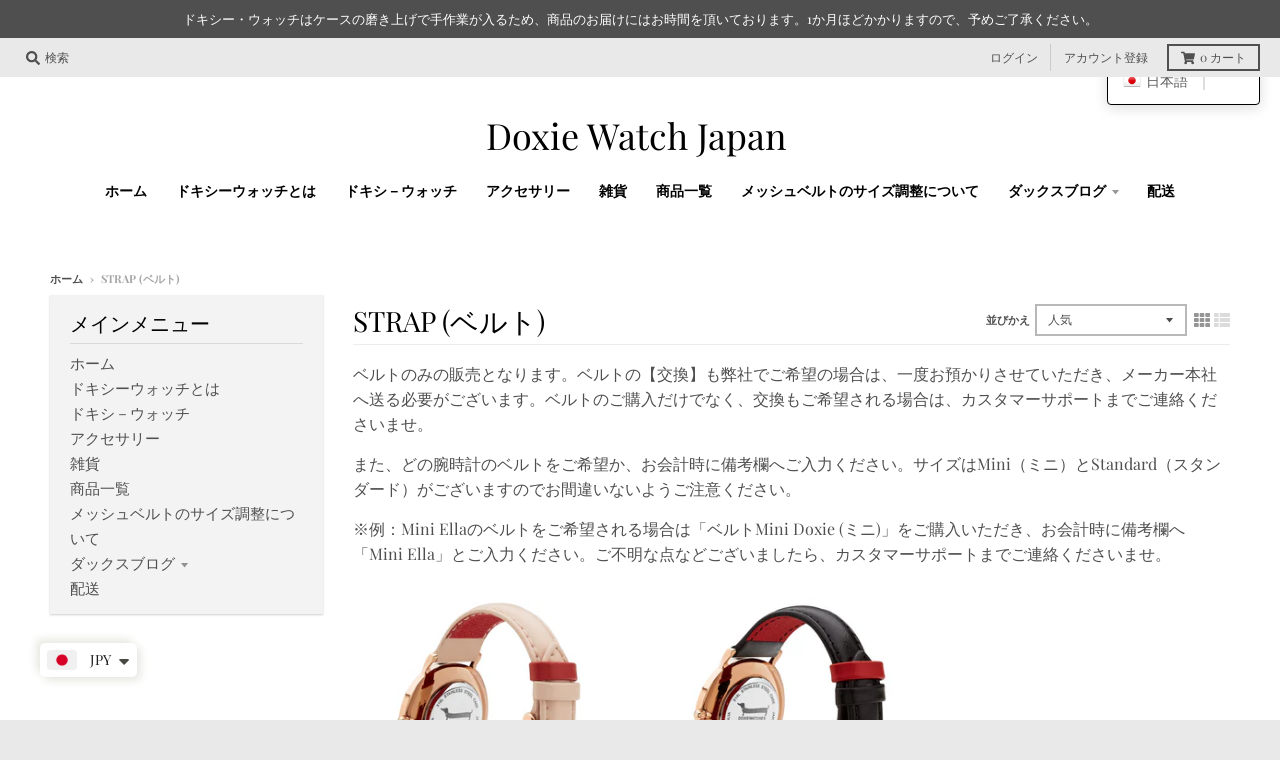

--- FILE ---
content_type: text/html; charset=utf-8
request_url: https://doxiewatch-japan.com/collections/strap-%E3%83%99%E3%83%AB%E3%83%88
body_size: 31566
content:
<!doctype html>
<!--[if IE 8]><html class="no-js lt-ie9" lang="ja"> <![endif]-->
<!--[if IE 9 ]><html class="ie9 no-js"> <![endif]-->
<!--[if (gt IE 9)|!(IE)]><!--> <html class="no-js" lang="ja"> <!--<![endif]-->
<head>
  <title>STRAP (ベルト)</title>
<meta name="description" content="ベルトのみの販売となります。ベルトの【交換】も弊社でご希望の場合は、一度お預かりさせていただき、メーカー本社へ送る必要がございます。ベルトのご購入だけでなく、交換もご希望される場合は、カスタマーサポートまでご連絡くださいませ。
また、どの腕時計のベルトをご希望か、お会計時に備考欄へご入力ください。サイズはMini（ミニ）とStandard（スタンダード）がございますのでお間違いないようご注意ください。
※例：Mini Ellaのベルトをご希望される場合は「ベルトMini Doxie (ミニ)」をご購入いただき、お会計時に備考欄へ「Mini Ella」とご入力ください。ご不明な点などございましたら、カスタマーサポートまでご連絡くださいませ。">


  <meta charset="utf-8">
  <meta http-equiv="X-UA-Compatible" content="IE=edge,chrome=1">
  <link rel="canonical" href="https://doxiewatch-japan.com/collections/strap-%e3%83%99%e3%83%ab%e3%83%88">
  <meta name="viewport" content="width=device-width,initial-scale=1">
  <meta name="theme-color" content="#204b9a">

  

  <title>
    STRAP (ベルト) &ndash; Doxie Watch Japan
  </title>

  
    <meta name="description" content="ベルトのみの販売となります。ベルトの【交換】も弊社でご希望の場合は、一度お預かりさせていただき、メーカー本社へ送る必要がございます。ベルトのご購入だけでなく、交換もご希望される場合は、カスタマーサポートまでご連絡くださいませ。 また、どの腕時計のベルトをご希望か、お会計時に備考欄へご入力ください。サイズはMini（ミニ）とStandard（スタンダード）がございますのでお間違いないようご注意ください。 ※例：Mini Ellaのベルトをご希望される場合は「ベルトMini Doxie (ミニ)」をご購入いただき、お会計時に備考欄へ「Mini Ella」とご入力ください。ご不明な点などございましたら、カスタマーサポートまでご連絡ください">
  

  <meta property="og:site_name" content="Doxie Watch Japan">
<meta property="og:url" content="https://doxiewatch-japan.com/collections/strap-%e3%83%99%e3%83%ab%e3%83%88">
<meta property="og:title" content="STRAP (ベルト)">
<meta property="og:type" content="website">
<meta property="og:description" content="ベルトのみの販売となります。ベルトの【交換】も弊社でご希望の場合は、一度お預かりさせていただき、メーカー本社へ送る必要がございます。ベルトのご購入だけでなく、交換もご希望される場合は、カスタマーサポートまでご連絡くださいませ。 また、どの腕時計のベルトをご希望か、お会計時に備考欄へご入力ください。サイズはMini（ミニ）とStandard（スタンダード）がございますのでお間違いないようご注意ください。 ※例：Mini Ellaのベルトをご希望される場合は「ベルトMini Doxie (ミニ)」をご購入いただき、お会計時に備考欄へ「Mini Ella」とご入力ください。ご不明な点などございましたら、カスタマーサポートまでご連絡ください">

<meta name="twitter:site" content="@">
<meta name="twitter:card" content="summary_large_image">
<meta name="twitter:title" content="STRAP (ベルト)">
<meta name="twitter:description" content="ベルトのみの販売となります。ベルトの【交換】も弊社でご希望の場合は、一度お預かりさせていただき、メーカー本社へ送る必要がございます。ベルトのご購入だけでなく、交換もご希望される場合は、カスタマーサポートまでご連絡くださいませ。 また、どの腕時計のベルトをご希望か、お会計時に備考欄へご入力ください。サイズはMini（ミニ）とStandard（スタンダード）がございますのでお間違いないようご注意ください。 ※例：Mini Ellaのベルトをご希望される場合は「ベルトMini Doxie (ミニ)」をご購入いただき、お会計時に備考欄へ「Mini Ella」とご入力ください。ご不明な点などございましたら、カスタマーサポートまでご連絡ください">


  <script>window.performance && window.performance.mark && window.performance.mark('shopify.content_for_header.start');</script><meta name="google-site-verification" content="DwccBE1wHu3xwV1i9zfs1Q9dxgVyBu0wl20OAz46-NY">
<meta id="shopify-digital-wallet" name="shopify-digital-wallet" content="/2262466649/digital_wallets/dialog">
<meta name="shopify-checkout-api-token" content="8a0addc857a2fc0472877e464b032573">
<meta id="in-context-paypal-metadata" data-shop-id="2262466649" data-venmo-supported="false" data-environment="production" data-locale="ja_JP" data-paypal-v4="true" data-currency="JPY">
<link rel="alternate" type="application/atom+xml" title="Feed" href="/collections/strap-%E3%83%99%E3%83%AB%E3%83%88.atom" />
<link rel="alternate" hreflang="x-default" href="https://doxiewatch-japan.com/collections/strap-%E3%83%99%E3%83%AB%E3%83%88">
<link rel="alternate" hreflang="ja" href="https://doxiewatch-japan.com/collections/strap-%E3%83%99%E3%83%AB%E3%83%88">
<link rel="alternate" hreflang="en" href="https://doxiewatch-japan.com/en/collections/strap-%E3%83%99%E3%83%AB%E3%83%88">
<link rel="alternate" hreflang="zh-Hant" href="https://doxiewatch-japan.com/zh/collections/strap-%E3%83%99%E3%83%AB%E3%83%88">
<link rel="alternate" hreflang="ja-HK" href="https://doxiewatch-japan.com/ja-hk/collections/strap-%E3%83%99%E3%83%AB%E3%83%88">
<link rel="alternate" hreflang="zh-Hant-TW" href="https://doxiewatch-japan.com/zh-tw/collections/strap-%E3%83%99%E3%83%AB%E3%83%88">
<link rel="alternate" hreflang="zh-Hant-AC" href="https://doxiewatch-japan.com/zh/collections/strap-%E3%83%99%E3%83%AB%E3%83%88">
<link rel="alternate" hreflang="zh-Hant-AD" href="https://doxiewatch-japan.com/zh/collections/strap-%E3%83%99%E3%83%AB%E3%83%88">
<link rel="alternate" hreflang="zh-Hant-AE" href="https://doxiewatch-japan.com/zh/collections/strap-%E3%83%99%E3%83%AB%E3%83%88">
<link rel="alternate" hreflang="zh-Hant-AF" href="https://doxiewatch-japan.com/zh/collections/strap-%E3%83%99%E3%83%AB%E3%83%88">
<link rel="alternate" hreflang="zh-Hant-AG" href="https://doxiewatch-japan.com/zh/collections/strap-%E3%83%99%E3%83%AB%E3%83%88">
<link rel="alternate" hreflang="zh-Hant-AI" href="https://doxiewatch-japan.com/zh/collections/strap-%E3%83%99%E3%83%AB%E3%83%88">
<link rel="alternate" hreflang="zh-Hant-AL" href="https://doxiewatch-japan.com/zh/collections/strap-%E3%83%99%E3%83%AB%E3%83%88">
<link rel="alternate" hreflang="zh-Hant-AM" href="https://doxiewatch-japan.com/zh/collections/strap-%E3%83%99%E3%83%AB%E3%83%88">
<link rel="alternate" hreflang="zh-Hant-AO" href="https://doxiewatch-japan.com/zh/collections/strap-%E3%83%99%E3%83%AB%E3%83%88">
<link rel="alternate" hreflang="zh-Hant-AR" href="https://doxiewatch-japan.com/zh/collections/strap-%E3%83%99%E3%83%AB%E3%83%88">
<link rel="alternate" hreflang="zh-Hant-AT" href="https://doxiewatch-japan.com/zh/collections/strap-%E3%83%99%E3%83%AB%E3%83%88">
<link rel="alternate" hreflang="zh-Hant-AU" href="https://doxiewatch-japan.com/zh/collections/strap-%E3%83%99%E3%83%AB%E3%83%88">
<link rel="alternate" hreflang="zh-Hant-AW" href="https://doxiewatch-japan.com/zh/collections/strap-%E3%83%99%E3%83%AB%E3%83%88">
<link rel="alternate" hreflang="zh-Hant-AX" href="https://doxiewatch-japan.com/zh/collections/strap-%E3%83%99%E3%83%AB%E3%83%88">
<link rel="alternate" hreflang="zh-Hant-AZ" href="https://doxiewatch-japan.com/zh/collections/strap-%E3%83%99%E3%83%AB%E3%83%88">
<link rel="alternate" hreflang="zh-Hant-BA" href="https://doxiewatch-japan.com/zh/collections/strap-%E3%83%99%E3%83%AB%E3%83%88">
<link rel="alternate" hreflang="zh-Hant-BB" href="https://doxiewatch-japan.com/zh/collections/strap-%E3%83%99%E3%83%AB%E3%83%88">
<link rel="alternate" hreflang="zh-Hant-BD" href="https://doxiewatch-japan.com/zh/collections/strap-%E3%83%99%E3%83%AB%E3%83%88">
<link rel="alternate" hreflang="zh-Hant-BE" href="https://doxiewatch-japan.com/zh/collections/strap-%E3%83%99%E3%83%AB%E3%83%88">
<link rel="alternate" hreflang="zh-Hant-BF" href="https://doxiewatch-japan.com/zh/collections/strap-%E3%83%99%E3%83%AB%E3%83%88">
<link rel="alternate" hreflang="zh-Hant-BG" href="https://doxiewatch-japan.com/zh/collections/strap-%E3%83%99%E3%83%AB%E3%83%88">
<link rel="alternate" hreflang="zh-Hant-BH" href="https://doxiewatch-japan.com/zh/collections/strap-%E3%83%99%E3%83%AB%E3%83%88">
<link rel="alternate" hreflang="zh-Hant-BI" href="https://doxiewatch-japan.com/zh/collections/strap-%E3%83%99%E3%83%AB%E3%83%88">
<link rel="alternate" hreflang="zh-Hant-BJ" href="https://doxiewatch-japan.com/zh/collections/strap-%E3%83%99%E3%83%AB%E3%83%88">
<link rel="alternate" hreflang="zh-Hant-BL" href="https://doxiewatch-japan.com/zh/collections/strap-%E3%83%99%E3%83%AB%E3%83%88">
<link rel="alternate" hreflang="zh-Hant-BM" href="https://doxiewatch-japan.com/zh/collections/strap-%E3%83%99%E3%83%AB%E3%83%88">
<link rel="alternate" hreflang="zh-Hant-BN" href="https://doxiewatch-japan.com/zh/collections/strap-%E3%83%99%E3%83%AB%E3%83%88">
<link rel="alternate" hreflang="zh-Hant-BO" href="https://doxiewatch-japan.com/zh/collections/strap-%E3%83%99%E3%83%AB%E3%83%88">
<link rel="alternate" hreflang="zh-Hant-BQ" href="https://doxiewatch-japan.com/zh/collections/strap-%E3%83%99%E3%83%AB%E3%83%88">
<link rel="alternate" hreflang="zh-Hant-BR" href="https://doxiewatch-japan.com/zh/collections/strap-%E3%83%99%E3%83%AB%E3%83%88">
<link rel="alternate" hreflang="zh-Hant-BS" href="https://doxiewatch-japan.com/zh/collections/strap-%E3%83%99%E3%83%AB%E3%83%88">
<link rel="alternate" hreflang="zh-Hant-BT" href="https://doxiewatch-japan.com/zh/collections/strap-%E3%83%99%E3%83%AB%E3%83%88">
<link rel="alternate" hreflang="zh-Hant-BW" href="https://doxiewatch-japan.com/zh/collections/strap-%E3%83%99%E3%83%AB%E3%83%88">
<link rel="alternate" hreflang="zh-Hant-BY" href="https://doxiewatch-japan.com/zh/collections/strap-%E3%83%99%E3%83%AB%E3%83%88">
<link rel="alternate" hreflang="zh-Hant-BZ" href="https://doxiewatch-japan.com/zh/collections/strap-%E3%83%99%E3%83%AB%E3%83%88">
<link rel="alternate" hreflang="zh-Hant-CA" href="https://doxiewatch-japan.com/zh/collections/strap-%E3%83%99%E3%83%AB%E3%83%88">
<link rel="alternate" hreflang="zh-Hant-CC" href="https://doxiewatch-japan.com/zh/collections/strap-%E3%83%99%E3%83%AB%E3%83%88">
<link rel="alternate" hreflang="zh-Hant-CD" href="https://doxiewatch-japan.com/zh/collections/strap-%E3%83%99%E3%83%AB%E3%83%88">
<link rel="alternate" hreflang="zh-Hant-CF" href="https://doxiewatch-japan.com/zh/collections/strap-%E3%83%99%E3%83%AB%E3%83%88">
<link rel="alternate" hreflang="zh-Hant-CG" href="https://doxiewatch-japan.com/zh/collections/strap-%E3%83%99%E3%83%AB%E3%83%88">
<link rel="alternate" hreflang="zh-Hant-CH" href="https://doxiewatch-japan.com/zh/collections/strap-%E3%83%99%E3%83%AB%E3%83%88">
<link rel="alternate" hreflang="zh-Hant-CI" href="https://doxiewatch-japan.com/zh/collections/strap-%E3%83%99%E3%83%AB%E3%83%88">
<link rel="alternate" hreflang="zh-Hant-CK" href="https://doxiewatch-japan.com/zh/collections/strap-%E3%83%99%E3%83%AB%E3%83%88">
<link rel="alternate" hreflang="zh-Hant-CL" href="https://doxiewatch-japan.com/zh/collections/strap-%E3%83%99%E3%83%AB%E3%83%88">
<link rel="alternate" hreflang="zh-Hant-CM" href="https://doxiewatch-japan.com/zh/collections/strap-%E3%83%99%E3%83%AB%E3%83%88">
<link rel="alternate" hreflang="zh-Hant-CN" href="https://doxiewatch-japan.com/zh/collections/strap-%E3%83%99%E3%83%AB%E3%83%88">
<link rel="alternate" hreflang="zh-Hant-CO" href="https://doxiewatch-japan.com/zh/collections/strap-%E3%83%99%E3%83%AB%E3%83%88">
<link rel="alternate" hreflang="zh-Hant-CR" href="https://doxiewatch-japan.com/zh/collections/strap-%E3%83%99%E3%83%AB%E3%83%88">
<link rel="alternate" hreflang="zh-Hant-CV" href="https://doxiewatch-japan.com/zh/collections/strap-%E3%83%99%E3%83%AB%E3%83%88">
<link rel="alternate" hreflang="zh-Hant-CW" href="https://doxiewatch-japan.com/zh/collections/strap-%E3%83%99%E3%83%AB%E3%83%88">
<link rel="alternate" hreflang="zh-Hant-CX" href="https://doxiewatch-japan.com/zh/collections/strap-%E3%83%99%E3%83%AB%E3%83%88">
<link rel="alternate" hreflang="zh-Hant-CY" href="https://doxiewatch-japan.com/zh/collections/strap-%E3%83%99%E3%83%AB%E3%83%88">
<link rel="alternate" hreflang="zh-Hant-CZ" href="https://doxiewatch-japan.com/zh/collections/strap-%E3%83%99%E3%83%AB%E3%83%88">
<link rel="alternate" hreflang="zh-Hant-DE" href="https://doxiewatch-japan.com/zh/collections/strap-%E3%83%99%E3%83%AB%E3%83%88">
<link rel="alternate" hreflang="zh-Hant-DJ" href="https://doxiewatch-japan.com/zh/collections/strap-%E3%83%99%E3%83%AB%E3%83%88">
<link rel="alternate" hreflang="zh-Hant-DK" href="https://doxiewatch-japan.com/zh/collections/strap-%E3%83%99%E3%83%AB%E3%83%88">
<link rel="alternate" hreflang="zh-Hant-DM" href="https://doxiewatch-japan.com/zh/collections/strap-%E3%83%99%E3%83%AB%E3%83%88">
<link rel="alternate" hreflang="zh-Hant-DO" href="https://doxiewatch-japan.com/zh/collections/strap-%E3%83%99%E3%83%AB%E3%83%88">
<link rel="alternate" hreflang="zh-Hant-DZ" href="https://doxiewatch-japan.com/zh/collections/strap-%E3%83%99%E3%83%AB%E3%83%88">
<link rel="alternate" hreflang="zh-Hant-EC" href="https://doxiewatch-japan.com/zh/collections/strap-%E3%83%99%E3%83%AB%E3%83%88">
<link rel="alternate" hreflang="zh-Hant-EE" href="https://doxiewatch-japan.com/zh/collections/strap-%E3%83%99%E3%83%AB%E3%83%88">
<link rel="alternate" hreflang="zh-Hant-EG" href="https://doxiewatch-japan.com/zh/collections/strap-%E3%83%99%E3%83%AB%E3%83%88">
<link rel="alternate" hreflang="zh-Hant-EH" href="https://doxiewatch-japan.com/zh/collections/strap-%E3%83%99%E3%83%AB%E3%83%88">
<link rel="alternate" hreflang="zh-Hant-ER" href="https://doxiewatch-japan.com/zh/collections/strap-%E3%83%99%E3%83%AB%E3%83%88">
<link rel="alternate" hreflang="zh-Hant-ES" href="https://doxiewatch-japan.com/zh/collections/strap-%E3%83%99%E3%83%AB%E3%83%88">
<link rel="alternate" hreflang="zh-Hant-ET" href="https://doxiewatch-japan.com/zh/collections/strap-%E3%83%99%E3%83%AB%E3%83%88">
<link rel="alternate" hreflang="zh-Hant-FI" href="https://doxiewatch-japan.com/zh/collections/strap-%E3%83%99%E3%83%AB%E3%83%88">
<link rel="alternate" hreflang="zh-Hant-FJ" href="https://doxiewatch-japan.com/zh/collections/strap-%E3%83%99%E3%83%AB%E3%83%88">
<link rel="alternate" hreflang="zh-Hant-FK" href="https://doxiewatch-japan.com/zh/collections/strap-%E3%83%99%E3%83%AB%E3%83%88">
<link rel="alternate" hreflang="zh-Hant-FO" href="https://doxiewatch-japan.com/zh/collections/strap-%E3%83%99%E3%83%AB%E3%83%88">
<link rel="alternate" hreflang="zh-Hant-FR" href="https://doxiewatch-japan.com/zh/collections/strap-%E3%83%99%E3%83%AB%E3%83%88">
<link rel="alternate" hreflang="zh-Hant-GA" href="https://doxiewatch-japan.com/zh/collections/strap-%E3%83%99%E3%83%AB%E3%83%88">
<link rel="alternate" hreflang="zh-Hant-GB" href="https://doxiewatch-japan.com/zh/collections/strap-%E3%83%99%E3%83%AB%E3%83%88">
<link rel="alternate" hreflang="zh-Hant-GD" href="https://doxiewatch-japan.com/zh/collections/strap-%E3%83%99%E3%83%AB%E3%83%88">
<link rel="alternate" hreflang="zh-Hant-GE" href="https://doxiewatch-japan.com/zh/collections/strap-%E3%83%99%E3%83%AB%E3%83%88">
<link rel="alternate" hreflang="zh-Hant-GF" href="https://doxiewatch-japan.com/zh/collections/strap-%E3%83%99%E3%83%AB%E3%83%88">
<link rel="alternate" hreflang="zh-Hant-GG" href="https://doxiewatch-japan.com/zh/collections/strap-%E3%83%99%E3%83%AB%E3%83%88">
<link rel="alternate" hreflang="zh-Hant-GH" href="https://doxiewatch-japan.com/zh/collections/strap-%E3%83%99%E3%83%AB%E3%83%88">
<link rel="alternate" hreflang="zh-Hant-GI" href="https://doxiewatch-japan.com/zh/collections/strap-%E3%83%99%E3%83%AB%E3%83%88">
<link rel="alternate" hreflang="zh-Hant-GL" href="https://doxiewatch-japan.com/zh/collections/strap-%E3%83%99%E3%83%AB%E3%83%88">
<link rel="alternate" hreflang="zh-Hant-GM" href="https://doxiewatch-japan.com/zh/collections/strap-%E3%83%99%E3%83%AB%E3%83%88">
<link rel="alternate" hreflang="zh-Hant-GN" href="https://doxiewatch-japan.com/zh/collections/strap-%E3%83%99%E3%83%AB%E3%83%88">
<link rel="alternate" hreflang="zh-Hant-GP" href="https://doxiewatch-japan.com/zh/collections/strap-%E3%83%99%E3%83%AB%E3%83%88">
<link rel="alternate" hreflang="zh-Hant-GQ" href="https://doxiewatch-japan.com/zh/collections/strap-%E3%83%99%E3%83%AB%E3%83%88">
<link rel="alternate" hreflang="zh-Hant-GR" href="https://doxiewatch-japan.com/zh/collections/strap-%E3%83%99%E3%83%AB%E3%83%88">
<link rel="alternate" hreflang="zh-Hant-GS" href="https://doxiewatch-japan.com/zh/collections/strap-%E3%83%99%E3%83%AB%E3%83%88">
<link rel="alternate" hreflang="zh-Hant-GT" href="https://doxiewatch-japan.com/zh/collections/strap-%E3%83%99%E3%83%AB%E3%83%88">
<link rel="alternate" hreflang="zh-Hant-GW" href="https://doxiewatch-japan.com/zh/collections/strap-%E3%83%99%E3%83%AB%E3%83%88">
<link rel="alternate" hreflang="zh-Hant-GY" href="https://doxiewatch-japan.com/zh/collections/strap-%E3%83%99%E3%83%AB%E3%83%88">
<link rel="alternate" hreflang="zh-Hant-HN" href="https://doxiewatch-japan.com/zh/collections/strap-%E3%83%99%E3%83%AB%E3%83%88">
<link rel="alternate" hreflang="zh-Hant-HR" href="https://doxiewatch-japan.com/zh/collections/strap-%E3%83%99%E3%83%AB%E3%83%88">
<link rel="alternate" hreflang="zh-Hant-HT" href="https://doxiewatch-japan.com/zh/collections/strap-%E3%83%99%E3%83%AB%E3%83%88">
<link rel="alternate" hreflang="zh-Hant-HU" href="https://doxiewatch-japan.com/zh/collections/strap-%E3%83%99%E3%83%AB%E3%83%88">
<link rel="alternate" hreflang="zh-Hant-ID" href="https://doxiewatch-japan.com/zh/collections/strap-%E3%83%99%E3%83%AB%E3%83%88">
<link rel="alternate" hreflang="zh-Hant-IE" href="https://doxiewatch-japan.com/zh/collections/strap-%E3%83%99%E3%83%AB%E3%83%88">
<link rel="alternate" hreflang="zh-Hant-IL" href="https://doxiewatch-japan.com/zh/collections/strap-%E3%83%99%E3%83%AB%E3%83%88">
<link rel="alternate" hreflang="zh-Hant-IM" href="https://doxiewatch-japan.com/zh/collections/strap-%E3%83%99%E3%83%AB%E3%83%88">
<link rel="alternate" hreflang="zh-Hant-IN" href="https://doxiewatch-japan.com/zh/collections/strap-%E3%83%99%E3%83%AB%E3%83%88">
<link rel="alternate" hreflang="zh-Hant-IO" href="https://doxiewatch-japan.com/zh/collections/strap-%E3%83%99%E3%83%AB%E3%83%88">
<link rel="alternate" hreflang="zh-Hant-IQ" href="https://doxiewatch-japan.com/zh/collections/strap-%E3%83%99%E3%83%AB%E3%83%88">
<link rel="alternate" hreflang="zh-Hant-IS" href="https://doxiewatch-japan.com/zh/collections/strap-%E3%83%99%E3%83%AB%E3%83%88">
<link rel="alternate" hreflang="zh-Hant-IT" href="https://doxiewatch-japan.com/zh/collections/strap-%E3%83%99%E3%83%AB%E3%83%88">
<link rel="alternate" hreflang="zh-Hant-JE" href="https://doxiewatch-japan.com/zh/collections/strap-%E3%83%99%E3%83%AB%E3%83%88">
<link rel="alternate" hreflang="zh-Hant-JM" href="https://doxiewatch-japan.com/zh/collections/strap-%E3%83%99%E3%83%AB%E3%83%88">
<link rel="alternate" hreflang="zh-Hant-JO" href="https://doxiewatch-japan.com/zh/collections/strap-%E3%83%99%E3%83%AB%E3%83%88">
<link rel="alternate" hreflang="zh-Hant-JP" href="https://doxiewatch-japan.com/zh/collections/strap-%E3%83%99%E3%83%AB%E3%83%88">
<link rel="alternate" hreflang="zh-Hant-KE" href="https://doxiewatch-japan.com/zh/collections/strap-%E3%83%99%E3%83%AB%E3%83%88">
<link rel="alternate" hreflang="zh-Hant-KG" href="https://doxiewatch-japan.com/zh/collections/strap-%E3%83%99%E3%83%AB%E3%83%88">
<link rel="alternate" hreflang="zh-Hant-KH" href="https://doxiewatch-japan.com/zh/collections/strap-%E3%83%99%E3%83%AB%E3%83%88">
<link rel="alternate" hreflang="zh-Hant-KI" href="https://doxiewatch-japan.com/zh/collections/strap-%E3%83%99%E3%83%AB%E3%83%88">
<link rel="alternate" hreflang="zh-Hant-KM" href="https://doxiewatch-japan.com/zh/collections/strap-%E3%83%99%E3%83%AB%E3%83%88">
<link rel="alternate" hreflang="zh-Hant-KN" href="https://doxiewatch-japan.com/zh/collections/strap-%E3%83%99%E3%83%AB%E3%83%88">
<link rel="alternate" hreflang="zh-Hant-KR" href="https://doxiewatch-japan.com/zh/collections/strap-%E3%83%99%E3%83%AB%E3%83%88">
<link rel="alternate" hreflang="zh-Hant-KW" href="https://doxiewatch-japan.com/zh/collections/strap-%E3%83%99%E3%83%AB%E3%83%88">
<link rel="alternate" hreflang="zh-Hant-KY" href="https://doxiewatch-japan.com/zh/collections/strap-%E3%83%99%E3%83%AB%E3%83%88">
<link rel="alternate" hreflang="zh-Hant-KZ" href="https://doxiewatch-japan.com/zh/collections/strap-%E3%83%99%E3%83%AB%E3%83%88">
<link rel="alternate" hreflang="zh-Hant-LA" href="https://doxiewatch-japan.com/zh/collections/strap-%E3%83%99%E3%83%AB%E3%83%88">
<link rel="alternate" hreflang="zh-Hant-LB" href="https://doxiewatch-japan.com/zh/collections/strap-%E3%83%99%E3%83%AB%E3%83%88">
<link rel="alternate" hreflang="zh-Hant-LC" href="https://doxiewatch-japan.com/zh/collections/strap-%E3%83%99%E3%83%AB%E3%83%88">
<link rel="alternate" hreflang="zh-Hant-LI" href="https://doxiewatch-japan.com/zh/collections/strap-%E3%83%99%E3%83%AB%E3%83%88">
<link rel="alternate" hreflang="zh-Hant-LK" href="https://doxiewatch-japan.com/zh/collections/strap-%E3%83%99%E3%83%AB%E3%83%88">
<link rel="alternate" hreflang="zh-Hant-LR" href="https://doxiewatch-japan.com/zh/collections/strap-%E3%83%99%E3%83%AB%E3%83%88">
<link rel="alternate" hreflang="zh-Hant-LS" href="https://doxiewatch-japan.com/zh/collections/strap-%E3%83%99%E3%83%AB%E3%83%88">
<link rel="alternate" hreflang="zh-Hant-LT" href="https://doxiewatch-japan.com/zh/collections/strap-%E3%83%99%E3%83%AB%E3%83%88">
<link rel="alternate" hreflang="zh-Hant-LU" href="https://doxiewatch-japan.com/zh/collections/strap-%E3%83%99%E3%83%AB%E3%83%88">
<link rel="alternate" hreflang="zh-Hant-LV" href="https://doxiewatch-japan.com/zh/collections/strap-%E3%83%99%E3%83%AB%E3%83%88">
<link rel="alternate" hreflang="zh-Hant-LY" href="https://doxiewatch-japan.com/zh/collections/strap-%E3%83%99%E3%83%AB%E3%83%88">
<link rel="alternate" hreflang="zh-Hant-MA" href="https://doxiewatch-japan.com/zh/collections/strap-%E3%83%99%E3%83%AB%E3%83%88">
<link rel="alternate" hreflang="zh-Hant-MC" href="https://doxiewatch-japan.com/zh/collections/strap-%E3%83%99%E3%83%AB%E3%83%88">
<link rel="alternate" hreflang="zh-Hant-MD" href="https://doxiewatch-japan.com/zh/collections/strap-%E3%83%99%E3%83%AB%E3%83%88">
<link rel="alternate" hreflang="zh-Hant-ME" href="https://doxiewatch-japan.com/zh/collections/strap-%E3%83%99%E3%83%AB%E3%83%88">
<link rel="alternate" hreflang="zh-Hant-MF" href="https://doxiewatch-japan.com/zh/collections/strap-%E3%83%99%E3%83%AB%E3%83%88">
<link rel="alternate" hreflang="zh-Hant-MG" href="https://doxiewatch-japan.com/zh/collections/strap-%E3%83%99%E3%83%AB%E3%83%88">
<link rel="alternate" hreflang="zh-Hant-MK" href="https://doxiewatch-japan.com/zh/collections/strap-%E3%83%99%E3%83%AB%E3%83%88">
<link rel="alternate" hreflang="zh-Hant-ML" href="https://doxiewatch-japan.com/zh/collections/strap-%E3%83%99%E3%83%AB%E3%83%88">
<link rel="alternate" hreflang="zh-Hant-MM" href="https://doxiewatch-japan.com/zh/collections/strap-%E3%83%99%E3%83%AB%E3%83%88">
<link rel="alternate" hreflang="zh-Hant-MN" href="https://doxiewatch-japan.com/zh/collections/strap-%E3%83%99%E3%83%AB%E3%83%88">
<link rel="alternate" hreflang="zh-Hant-MO" href="https://doxiewatch-japan.com/zh/collections/strap-%E3%83%99%E3%83%AB%E3%83%88">
<link rel="alternate" hreflang="zh-Hant-MQ" href="https://doxiewatch-japan.com/zh/collections/strap-%E3%83%99%E3%83%AB%E3%83%88">
<link rel="alternate" hreflang="zh-Hant-MR" href="https://doxiewatch-japan.com/zh/collections/strap-%E3%83%99%E3%83%AB%E3%83%88">
<link rel="alternate" hreflang="zh-Hant-MS" href="https://doxiewatch-japan.com/zh/collections/strap-%E3%83%99%E3%83%AB%E3%83%88">
<link rel="alternate" hreflang="zh-Hant-MT" href="https://doxiewatch-japan.com/zh/collections/strap-%E3%83%99%E3%83%AB%E3%83%88">
<link rel="alternate" hreflang="zh-Hant-MU" href="https://doxiewatch-japan.com/zh/collections/strap-%E3%83%99%E3%83%AB%E3%83%88">
<link rel="alternate" hreflang="zh-Hant-MV" href="https://doxiewatch-japan.com/zh/collections/strap-%E3%83%99%E3%83%AB%E3%83%88">
<link rel="alternate" hreflang="zh-Hant-MW" href="https://doxiewatch-japan.com/zh/collections/strap-%E3%83%99%E3%83%AB%E3%83%88">
<link rel="alternate" hreflang="zh-Hant-MX" href="https://doxiewatch-japan.com/zh/collections/strap-%E3%83%99%E3%83%AB%E3%83%88">
<link rel="alternate" hreflang="zh-Hant-MY" href="https://doxiewatch-japan.com/zh/collections/strap-%E3%83%99%E3%83%AB%E3%83%88">
<link rel="alternate" hreflang="zh-Hant-MZ" href="https://doxiewatch-japan.com/zh/collections/strap-%E3%83%99%E3%83%AB%E3%83%88">
<link rel="alternate" hreflang="zh-Hant-NA" href="https://doxiewatch-japan.com/zh/collections/strap-%E3%83%99%E3%83%AB%E3%83%88">
<link rel="alternate" hreflang="zh-Hant-NC" href="https://doxiewatch-japan.com/zh/collections/strap-%E3%83%99%E3%83%AB%E3%83%88">
<link rel="alternate" hreflang="zh-Hant-NE" href="https://doxiewatch-japan.com/zh/collections/strap-%E3%83%99%E3%83%AB%E3%83%88">
<link rel="alternate" hreflang="zh-Hant-NF" href="https://doxiewatch-japan.com/zh/collections/strap-%E3%83%99%E3%83%AB%E3%83%88">
<link rel="alternate" hreflang="zh-Hant-NG" href="https://doxiewatch-japan.com/zh/collections/strap-%E3%83%99%E3%83%AB%E3%83%88">
<link rel="alternate" hreflang="zh-Hant-NI" href="https://doxiewatch-japan.com/zh/collections/strap-%E3%83%99%E3%83%AB%E3%83%88">
<link rel="alternate" hreflang="zh-Hant-NL" href="https://doxiewatch-japan.com/zh/collections/strap-%E3%83%99%E3%83%AB%E3%83%88">
<link rel="alternate" hreflang="zh-Hant-NO" href="https://doxiewatch-japan.com/zh/collections/strap-%E3%83%99%E3%83%AB%E3%83%88">
<link rel="alternate" hreflang="zh-Hant-NP" href="https://doxiewatch-japan.com/zh/collections/strap-%E3%83%99%E3%83%AB%E3%83%88">
<link rel="alternate" hreflang="zh-Hant-NR" href="https://doxiewatch-japan.com/zh/collections/strap-%E3%83%99%E3%83%AB%E3%83%88">
<link rel="alternate" hreflang="zh-Hant-NU" href="https://doxiewatch-japan.com/zh/collections/strap-%E3%83%99%E3%83%AB%E3%83%88">
<link rel="alternate" hreflang="zh-Hant-NZ" href="https://doxiewatch-japan.com/zh/collections/strap-%E3%83%99%E3%83%AB%E3%83%88">
<link rel="alternate" hreflang="zh-Hant-OM" href="https://doxiewatch-japan.com/zh/collections/strap-%E3%83%99%E3%83%AB%E3%83%88">
<link rel="alternate" hreflang="zh-Hant-PA" href="https://doxiewatch-japan.com/zh/collections/strap-%E3%83%99%E3%83%AB%E3%83%88">
<link rel="alternate" hreflang="zh-Hant-PE" href="https://doxiewatch-japan.com/zh/collections/strap-%E3%83%99%E3%83%AB%E3%83%88">
<link rel="alternate" hreflang="zh-Hant-PF" href="https://doxiewatch-japan.com/zh/collections/strap-%E3%83%99%E3%83%AB%E3%83%88">
<link rel="alternate" hreflang="zh-Hant-PG" href="https://doxiewatch-japan.com/zh/collections/strap-%E3%83%99%E3%83%AB%E3%83%88">
<link rel="alternate" hreflang="zh-Hant-PH" href="https://doxiewatch-japan.com/zh/collections/strap-%E3%83%99%E3%83%AB%E3%83%88">
<link rel="alternate" hreflang="zh-Hant-PK" href="https://doxiewatch-japan.com/zh/collections/strap-%E3%83%99%E3%83%AB%E3%83%88">
<link rel="alternate" hreflang="zh-Hant-PL" href="https://doxiewatch-japan.com/zh/collections/strap-%E3%83%99%E3%83%AB%E3%83%88">
<link rel="alternate" hreflang="zh-Hant-PM" href="https://doxiewatch-japan.com/zh/collections/strap-%E3%83%99%E3%83%AB%E3%83%88">
<link rel="alternate" hreflang="zh-Hant-PN" href="https://doxiewatch-japan.com/zh/collections/strap-%E3%83%99%E3%83%AB%E3%83%88">
<link rel="alternate" hreflang="zh-Hant-PS" href="https://doxiewatch-japan.com/zh/collections/strap-%E3%83%99%E3%83%AB%E3%83%88">
<link rel="alternate" hreflang="zh-Hant-PT" href="https://doxiewatch-japan.com/zh/collections/strap-%E3%83%99%E3%83%AB%E3%83%88">
<link rel="alternate" hreflang="zh-Hant-PY" href="https://doxiewatch-japan.com/zh/collections/strap-%E3%83%99%E3%83%AB%E3%83%88">
<link rel="alternate" hreflang="zh-Hant-QA" href="https://doxiewatch-japan.com/zh/collections/strap-%E3%83%99%E3%83%AB%E3%83%88">
<link rel="alternate" hreflang="zh-Hant-RE" href="https://doxiewatch-japan.com/zh/collections/strap-%E3%83%99%E3%83%AB%E3%83%88">
<link rel="alternate" hreflang="zh-Hant-RO" href="https://doxiewatch-japan.com/zh/collections/strap-%E3%83%99%E3%83%AB%E3%83%88">
<link rel="alternate" hreflang="zh-Hant-RS" href="https://doxiewatch-japan.com/zh/collections/strap-%E3%83%99%E3%83%AB%E3%83%88">
<link rel="alternate" hreflang="zh-Hant-RU" href="https://doxiewatch-japan.com/zh/collections/strap-%E3%83%99%E3%83%AB%E3%83%88">
<link rel="alternate" hreflang="zh-Hant-RW" href="https://doxiewatch-japan.com/zh/collections/strap-%E3%83%99%E3%83%AB%E3%83%88">
<link rel="alternate" hreflang="zh-Hant-SA" href="https://doxiewatch-japan.com/zh/collections/strap-%E3%83%99%E3%83%AB%E3%83%88">
<link rel="alternate" hreflang="zh-Hant-SB" href="https://doxiewatch-japan.com/zh/collections/strap-%E3%83%99%E3%83%AB%E3%83%88">
<link rel="alternate" hreflang="zh-Hant-SC" href="https://doxiewatch-japan.com/zh/collections/strap-%E3%83%99%E3%83%AB%E3%83%88">
<link rel="alternate" hreflang="zh-Hant-SD" href="https://doxiewatch-japan.com/zh/collections/strap-%E3%83%99%E3%83%AB%E3%83%88">
<link rel="alternate" hreflang="zh-Hant-SE" href="https://doxiewatch-japan.com/zh/collections/strap-%E3%83%99%E3%83%AB%E3%83%88">
<link rel="alternate" hreflang="zh-Hant-SG" href="https://doxiewatch-japan.com/zh/collections/strap-%E3%83%99%E3%83%AB%E3%83%88">
<link rel="alternate" hreflang="zh-Hant-SH" href="https://doxiewatch-japan.com/zh/collections/strap-%E3%83%99%E3%83%AB%E3%83%88">
<link rel="alternate" hreflang="zh-Hant-SI" href="https://doxiewatch-japan.com/zh/collections/strap-%E3%83%99%E3%83%AB%E3%83%88">
<link rel="alternate" hreflang="zh-Hant-SJ" href="https://doxiewatch-japan.com/zh/collections/strap-%E3%83%99%E3%83%AB%E3%83%88">
<link rel="alternate" hreflang="zh-Hant-SK" href="https://doxiewatch-japan.com/zh/collections/strap-%E3%83%99%E3%83%AB%E3%83%88">
<link rel="alternate" hreflang="zh-Hant-SL" href="https://doxiewatch-japan.com/zh/collections/strap-%E3%83%99%E3%83%AB%E3%83%88">
<link rel="alternate" hreflang="zh-Hant-SM" href="https://doxiewatch-japan.com/zh/collections/strap-%E3%83%99%E3%83%AB%E3%83%88">
<link rel="alternate" hreflang="zh-Hant-SN" href="https://doxiewatch-japan.com/zh/collections/strap-%E3%83%99%E3%83%AB%E3%83%88">
<link rel="alternate" hreflang="zh-Hant-SO" href="https://doxiewatch-japan.com/zh/collections/strap-%E3%83%99%E3%83%AB%E3%83%88">
<link rel="alternate" hreflang="zh-Hant-SR" href="https://doxiewatch-japan.com/zh/collections/strap-%E3%83%99%E3%83%AB%E3%83%88">
<link rel="alternate" hreflang="zh-Hant-SS" href="https://doxiewatch-japan.com/zh/collections/strap-%E3%83%99%E3%83%AB%E3%83%88">
<link rel="alternate" hreflang="zh-Hant-ST" href="https://doxiewatch-japan.com/zh/collections/strap-%E3%83%99%E3%83%AB%E3%83%88">
<link rel="alternate" hreflang="zh-Hant-SV" href="https://doxiewatch-japan.com/zh/collections/strap-%E3%83%99%E3%83%AB%E3%83%88">
<link rel="alternate" hreflang="zh-Hant-SX" href="https://doxiewatch-japan.com/zh/collections/strap-%E3%83%99%E3%83%AB%E3%83%88">
<link rel="alternate" hreflang="zh-Hant-SZ" href="https://doxiewatch-japan.com/zh/collections/strap-%E3%83%99%E3%83%AB%E3%83%88">
<link rel="alternate" hreflang="zh-Hant-TA" href="https://doxiewatch-japan.com/zh/collections/strap-%E3%83%99%E3%83%AB%E3%83%88">
<link rel="alternate" hreflang="zh-Hant-TC" href="https://doxiewatch-japan.com/zh/collections/strap-%E3%83%99%E3%83%AB%E3%83%88">
<link rel="alternate" hreflang="zh-Hant-TD" href="https://doxiewatch-japan.com/zh/collections/strap-%E3%83%99%E3%83%AB%E3%83%88">
<link rel="alternate" hreflang="zh-Hant-TF" href="https://doxiewatch-japan.com/zh/collections/strap-%E3%83%99%E3%83%AB%E3%83%88">
<link rel="alternate" hreflang="zh-Hant-TG" href="https://doxiewatch-japan.com/zh/collections/strap-%E3%83%99%E3%83%AB%E3%83%88">
<link rel="alternate" hreflang="zh-Hant-TH" href="https://doxiewatch-japan.com/zh/collections/strap-%E3%83%99%E3%83%AB%E3%83%88">
<link rel="alternate" hreflang="zh-Hant-TJ" href="https://doxiewatch-japan.com/zh/collections/strap-%E3%83%99%E3%83%AB%E3%83%88">
<link rel="alternate" hreflang="zh-Hant-TK" href="https://doxiewatch-japan.com/zh/collections/strap-%E3%83%99%E3%83%AB%E3%83%88">
<link rel="alternate" hreflang="zh-Hant-TL" href="https://doxiewatch-japan.com/zh/collections/strap-%E3%83%99%E3%83%AB%E3%83%88">
<link rel="alternate" hreflang="zh-Hant-TM" href="https://doxiewatch-japan.com/zh/collections/strap-%E3%83%99%E3%83%AB%E3%83%88">
<link rel="alternate" hreflang="zh-Hant-TN" href="https://doxiewatch-japan.com/zh/collections/strap-%E3%83%99%E3%83%AB%E3%83%88">
<link rel="alternate" hreflang="zh-Hant-TO" href="https://doxiewatch-japan.com/zh/collections/strap-%E3%83%99%E3%83%AB%E3%83%88">
<link rel="alternate" hreflang="zh-Hant-TR" href="https://doxiewatch-japan.com/zh/collections/strap-%E3%83%99%E3%83%AB%E3%83%88">
<link rel="alternate" hreflang="zh-Hant-TT" href="https://doxiewatch-japan.com/zh/collections/strap-%E3%83%99%E3%83%AB%E3%83%88">
<link rel="alternate" hreflang="zh-Hant-TV" href="https://doxiewatch-japan.com/zh/collections/strap-%E3%83%99%E3%83%AB%E3%83%88">
<link rel="alternate" hreflang="zh-Hant-TZ" href="https://doxiewatch-japan.com/zh/collections/strap-%E3%83%99%E3%83%AB%E3%83%88">
<link rel="alternate" hreflang="zh-Hant-UA" href="https://doxiewatch-japan.com/zh/collections/strap-%E3%83%99%E3%83%AB%E3%83%88">
<link rel="alternate" hreflang="zh-Hant-UG" href="https://doxiewatch-japan.com/zh/collections/strap-%E3%83%99%E3%83%AB%E3%83%88">
<link rel="alternate" hreflang="zh-Hant-UM" href="https://doxiewatch-japan.com/zh/collections/strap-%E3%83%99%E3%83%AB%E3%83%88">
<link rel="alternate" hreflang="zh-Hant-US" href="https://doxiewatch-japan.com/zh/collections/strap-%E3%83%99%E3%83%AB%E3%83%88">
<link rel="alternate" hreflang="zh-Hant-UY" href="https://doxiewatch-japan.com/zh/collections/strap-%E3%83%99%E3%83%AB%E3%83%88">
<link rel="alternate" hreflang="zh-Hant-UZ" href="https://doxiewatch-japan.com/zh/collections/strap-%E3%83%99%E3%83%AB%E3%83%88">
<link rel="alternate" hreflang="zh-Hant-VA" href="https://doxiewatch-japan.com/zh/collections/strap-%E3%83%99%E3%83%AB%E3%83%88">
<link rel="alternate" hreflang="zh-Hant-VC" href="https://doxiewatch-japan.com/zh/collections/strap-%E3%83%99%E3%83%AB%E3%83%88">
<link rel="alternate" hreflang="zh-Hant-VE" href="https://doxiewatch-japan.com/zh/collections/strap-%E3%83%99%E3%83%AB%E3%83%88">
<link rel="alternate" hreflang="zh-Hant-VG" href="https://doxiewatch-japan.com/zh/collections/strap-%E3%83%99%E3%83%AB%E3%83%88">
<link rel="alternate" hreflang="zh-Hant-VN" href="https://doxiewatch-japan.com/zh/collections/strap-%E3%83%99%E3%83%AB%E3%83%88">
<link rel="alternate" hreflang="zh-Hant-VU" href="https://doxiewatch-japan.com/zh/collections/strap-%E3%83%99%E3%83%AB%E3%83%88">
<link rel="alternate" hreflang="zh-Hant-WF" href="https://doxiewatch-japan.com/zh/collections/strap-%E3%83%99%E3%83%AB%E3%83%88">
<link rel="alternate" hreflang="zh-Hant-WS" href="https://doxiewatch-japan.com/zh/collections/strap-%E3%83%99%E3%83%AB%E3%83%88">
<link rel="alternate" hreflang="zh-Hant-XK" href="https://doxiewatch-japan.com/zh/collections/strap-%E3%83%99%E3%83%AB%E3%83%88">
<link rel="alternate" hreflang="zh-Hant-YE" href="https://doxiewatch-japan.com/zh/collections/strap-%E3%83%99%E3%83%AB%E3%83%88">
<link rel="alternate" hreflang="zh-Hant-YT" href="https://doxiewatch-japan.com/zh/collections/strap-%E3%83%99%E3%83%AB%E3%83%88">
<link rel="alternate" hreflang="zh-Hant-ZA" href="https://doxiewatch-japan.com/zh/collections/strap-%E3%83%99%E3%83%AB%E3%83%88">
<link rel="alternate" hreflang="zh-Hant-ZM" href="https://doxiewatch-japan.com/zh/collections/strap-%E3%83%99%E3%83%AB%E3%83%88">
<link rel="alternate" hreflang="zh-Hant-ZW" href="https://doxiewatch-japan.com/zh/collections/strap-%E3%83%99%E3%83%AB%E3%83%88">
<link rel="alternate" type="application/json+oembed" href="https://doxiewatch-japan.com/collections/strap-%e3%83%99%e3%83%ab%e3%83%88.oembed">
<script async="async" src="/checkouts/internal/preloads.js?locale=ja-JP"></script>
<link rel="preconnect" href="https://shop.app" crossorigin="anonymous">
<script async="async" src="https://shop.app/checkouts/internal/preloads.js?locale=ja-JP&shop_id=2262466649" crossorigin="anonymous"></script>
<script id="apple-pay-shop-capabilities" type="application/json">{"shopId":2262466649,"countryCode":"JP","currencyCode":"JPY","merchantCapabilities":["supports3DS"],"merchantId":"gid:\/\/shopify\/Shop\/2262466649","merchantName":"Doxie Watch Japan","requiredBillingContactFields":["postalAddress","email","phone"],"requiredShippingContactFields":["postalAddress","email","phone"],"shippingType":"shipping","supportedNetworks":["visa","masterCard","amex","jcb","discover"],"total":{"type":"pending","label":"Doxie Watch Japan","amount":"1.00"},"shopifyPaymentsEnabled":true,"supportsSubscriptions":true}</script>
<script id="shopify-features" type="application/json">{"accessToken":"8a0addc857a2fc0472877e464b032573","betas":["rich-media-storefront-analytics"],"domain":"doxiewatch-japan.com","predictiveSearch":false,"shopId":2262466649,"locale":"ja"}</script>
<script>var Shopify = Shopify || {};
Shopify.shop = "doxie-watch-japan.myshopify.com";
Shopify.locale = "ja";
Shopify.currency = {"active":"JPY","rate":"1.0"};
Shopify.country = "JP";
Shopify.theme = {"name":"theme-export-www-roseandcoyjapan-com-district","id":33636122713,"schema_name":"District","schema_version":"3.0.2","theme_store_id":null,"role":"main"};
Shopify.theme.handle = "null";
Shopify.theme.style = {"id":null,"handle":null};
Shopify.cdnHost = "doxiewatch-japan.com/cdn";
Shopify.routes = Shopify.routes || {};
Shopify.routes.root = "/";</script>
<script type="module">!function(o){(o.Shopify=o.Shopify||{}).modules=!0}(window);</script>
<script>!function(o){function n(){var o=[];function n(){o.push(Array.prototype.slice.apply(arguments))}return n.q=o,n}var t=o.Shopify=o.Shopify||{};t.loadFeatures=n(),t.autoloadFeatures=n()}(window);</script>
<script>
  window.ShopifyPay = window.ShopifyPay || {};
  window.ShopifyPay.apiHost = "shop.app\/pay";
  window.ShopifyPay.redirectState = null;
</script>
<script id="shop-js-analytics" type="application/json">{"pageType":"collection"}</script>
<script defer="defer" async type="module" src="//doxiewatch-japan.com/cdn/shopifycloud/shop-js/modules/v2/client.init-shop-cart-sync_CRO8OuKI.ja.esm.js"></script>
<script defer="defer" async type="module" src="//doxiewatch-japan.com/cdn/shopifycloud/shop-js/modules/v2/chunk.common_A56sv42F.esm.js"></script>
<script type="module">
  await import("//doxiewatch-japan.com/cdn/shopifycloud/shop-js/modules/v2/client.init-shop-cart-sync_CRO8OuKI.ja.esm.js");
await import("//doxiewatch-japan.com/cdn/shopifycloud/shop-js/modules/v2/chunk.common_A56sv42F.esm.js");

  window.Shopify.SignInWithShop?.initShopCartSync?.({"fedCMEnabled":true,"windoidEnabled":true});

</script>
<script>
  window.Shopify = window.Shopify || {};
  if (!window.Shopify.featureAssets) window.Shopify.featureAssets = {};
  window.Shopify.featureAssets['shop-js'] = {"shop-cart-sync":["modules/v2/client.shop-cart-sync_Rbupk0-S.ja.esm.js","modules/v2/chunk.common_A56sv42F.esm.js"],"init-fed-cm":["modules/v2/client.init-fed-cm_Brlme73P.ja.esm.js","modules/v2/chunk.common_A56sv42F.esm.js"],"shop-button":["modules/v2/client.shop-button_CAOYMen2.ja.esm.js","modules/v2/chunk.common_A56sv42F.esm.js"],"shop-cash-offers":["modules/v2/client.shop-cash-offers_ivvZeP39.ja.esm.js","modules/v2/chunk.common_A56sv42F.esm.js","modules/v2/chunk.modal_ILhUGby7.esm.js"],"init-windoid":["modules/v2/client.init-windoid_BLzf7E_S.ja.esm.js","modules/v2/chunk.common_A56sv42F.esm.js"],"init-shop-email-lookup-coordinator":["modules/v2/client.init-shop-email-lookup-coordinator_Dz-pgYZI.ja.esm.js","modules/v2/chunk.common_A56sv42F.esm.js"],"shop-toast-manager":["modules/v2/client.shop-toast-manager_BRuj-JEc.ja.esm.js","modules/v2/chunk.common_A56sv42F.esm.js"],"shop-login-button":["modules/v2/client.shop-login-button_DgSCIKnN.ja.esm.js","modules/v2/chunk.common_A56sv42F.esm.js","modules/v2/chunk.modal_ILhUGby7.esm.js"],"avatar":["modules/v2/client.avatar_BTnouDA3.ja.esm.js"],"pay-button":["modules/v2/client.pay-button_CxybczQF.ja.esm.js","modules/v2/chunk.common_A56sv42F.esm.js"],"init-shop-cart-sync":["modules/v2/client.init-shop-cart-sync_CRO8OuKI.ja.esm.js","modules/v2/chunk.common_A56sv42F.esm.js"],"init-customer-accounts":["modules/v2/client.init-customer-accounts_B7JfRd7a.ja.esm.js","modules/v2/client.shop-login-button_DgSCIKnN.ja.esm.js","modules/v2/chunk.common_A56sv42F.esm.js","modules/v2/chunk.modal_ILhUGby7.esm.js"],"init-shop-for-new-customer-accounts":["modules/v2/client.init-shop-for-new-customer-accounts_DuVdZwgs.ja.esm.js","modules/v2/client.shop-login-button_DgSCIKnN.ja.esm.js","modules/v2/chunk.common_A56sv42F.esm.js","modules/v2/chunk.modal_ILhUGby7.esm.js"],"init-customer-accounts-sign-up":["modules/v2/client.init-customer-accounts-sign-up_Bo1CzG-w.ja.esm.js","modules/v2/client.shop-login-button_DgSCIKnN.ja.esm.js","modules/v2/chunk.common_A56sv42F.esm.js","modules/v2/chunk.modal_ILhUGby7.esm.js"],"checkout-modal":["modules/v2/client.checkout-modal_B2T2_lCJ.ja.esm.js","modules/v2/chunk.common_A56sv42F.esm.js","modules/v2/chunk.modal_ILhUGby7.esm.js"],"shop-follow-button":["modules/v2/client.shop-follow-button_Bkz4TQZn.ja.esm.js","modules/v2/chunk.common_A56sv42F.esm.js","modules/v2/chunk.modal_ILhUGby7.esm.js"],"lead-capture":["modules/v2/client.lead-capture_C6eAi-6_.ja.esm.js","modules/v2/chunk.common_A56sv42F.esm.js","modules/v2/chunk.modal_ILhUGby7.esm.js"],"shop-login":["modules/v2/client.shop-login_QcPsljo4.ja.esm.js","modules/v2/chunk.common_A56sv42F.esm.js","modules/v2/chunk.modal_ILhUGby7.esm.js"],"payment-terms":["modules/v2/client.payment-terms_Dt9LCeZF.ja.esm.js","modules/v2/chunk.common_A56sv42F.esm.js","modules/v2/chunk.modal_ILhUGby7.esm.js"]};
</script>
<script>(function() {
  var isLoaded = false;
  function asyncLoad() {
    if (isLoaded) return;
    isLoaded = true;
    var urls = ["https:\/\/cdn.weglot.com\/weglot_script_tag.js?shop=doxie-watch-japan.myshopify.com","https:\/\/cdn.shopify.com\/s\/files\/1\/0449\/2568\/1820\/t\/4\/assets\/booster_currency.js?v=1624978055\u0026shop=doxie-watch-japan.myshopify.com","https:\/\/cdn.shopify.com\/s\/files\/1\/0449\/2568\/1820\/t\/4\/assets\/booster_currency.js?v=1624978055\u0026shop=doxie-watch-japan.myshopify.com"];
    for (var i = 0; i < urls.length; i++) {
      var s = document.createElement('script');
      s.type = 'text/javascript';
      s.async = true;
      s.src = urls[i];
      var x = document.getElementsByTagName('script')[0];
      x.parentNode.insertBefore(s, x);
    }
  };
  if(window.attachEvent) {
    window.attachEvent('onload', asyncLoad);
  } else {
    window.addEventListener('load', asyncLoad, false);
  }
})();</script>
<script id="__st">var __st={"a":2262466649,"offset":32400,"reqid":"018d6c5d-dc86-45bc-b44f-a984f87d7f04-1768455825","pageurl":"doxiewatch-japan.com\/collections\/strap-%E3%83%99%E3%83%AB%E3%83%88","u":"f368021743da","p":"collection","rtyp":"collection","rid":280407572678};</script>
<script>window.ShopifyPaypalV4VisibilityTracking = true;</script>
<script id="captcha-bootstrap">!function(){'use strict';const t='contact',e='account',n='new_comment',o=[[t,t],['blogs',n],['comments',n],[t,'customer']],c=[[e,'customer_login'],[e,'guest_login'],[e,'recover_customer_password'],[e,'create_customer']],r=t=>t.map((([t,e])=>`form[action*='/${t}']:not([data-nocaptcha='true']) input[name='form_type'][value='${e}']`)).join(','),a=t=>()=>t?[...document.querySelectorAll(t)].map((t=>t.form)):[];function s(){const t=[...o],e=r(t);return a(e)}const i='password',u='form_key',d=['recaptcha-v3-token','g-recaptcha-response','h-captcha-response',i],f=()=>{try{return window.sessionStorage}catch{return}},m='__shopify_v',_=t=>t.elements[u];function p(t,e,n=!1){try{const o=window.sessionStorage,c=JSON.parse(o.getItem(e)),{data:r}=function(t){const{data:e,action:n}=t;return t[m]||n?{data:e,action:n}:{data:t,action:n}}(c);for(const[e,n]of Object.entries(r))t.elements[e]&&(t.elements[e].value=n);n&&o.removeItem(e)}catch(o){console.error('form repopulation failed',{error:o})}}const l='form_type',E='cptcha';function T(t){t.dataset[E]=!0}const w=window,h=w.document,L='Shopify',v='ce_forms',y='captcha';let A=!1;((t,e)=>{const n=(g='f06e6c50-85a8-45c8-87d0-21a2b65856fe',I='https://cdn.shopify.com/shopifycloud/storefront-forms-hcaptcha/ce_storefront_forms_captcha_hcaptcha.v1.5.2.iife.js',D={infoText:'hCaptchaによる保護',privacyText:'プライバシー',termsText:'利用規約'},(t,e,n)=>{const o=w[L][v],c=o.bindForm;if(c)return c(t,g,e,D).then(n);var r;o.q.push([[t,g,e,D],n]),r=I,A||(h.body.append(Object.assign(h.createElement('script'),{id:'captcha-provider',async:!0,src:r})),A=!0)});var g,I,D;w[L]=w[L]||{},w[L][v]=w[L][v]||{},w[L][v].q=[],w[L][y]=w[L][y]||{},w[L][y].protect=function(t,e){n(t,void 0,e),T(t)},Object.freeze(w[L][y]),function(t,e,n,w,h,L){const[v,y,A,g]=function(t,e,n){const i=e?o:[],u=t?c:[],d=[...i,...u],f=r(d),m=r(i),_=r(d.filter((([t,e])=>n.includes(e))));return[a(f),a(m),a(_),s()]}(w,h,L),I=t=>{const e=t.target;return e instanceof HTMLFormElement?e:e&&e.form},D=t=>v().includes(t);t.addEventListener('submit',(t=>{const e=I(t);if(!e)return;const n=D(e)&&!e.dataset.hcaptchaBound&&!e.dataset.recaptchaBound,o=_(e),c=g().includes(e)&&(!o||!o.value);(n||c)&&t.preventDefault(),c&&!n&&(function(t){try{if(!f())return;!function(t){const e=f();if(!e)return;const n=_(t);if(!n)return;const o=n.value;o&&e.removeItem(o)}(t);const e=Array.from(Array(32),(()=>Math.random().toString(36)[2])).join('');!function(t,e){_(t)||t.append(Object.assign(document.createElement('input'),{type:'hidden',name:u})),t.elements[u].value=e}(t,e),function(t,e){const n=f();if(!n)return;const o=[...t.querySelectorAll(`input[type='${i}']`)].map((({name:t})=>t)),c=[...d,...o],r={};for(const[a,s]of new FormData(t).entries())c.includes(a)||(r[a]=s);n.setItem(e,JSON.stringify({[m]:1,action:t.action,data:r}))}(t,e)}catch(e){console.error('failed to persist form',e)}}(e),e.submit())}));const S=(t,e)=>{t&&!t.dataset[E]&&(n(t,e.some((e=>e===t))),T(t))};for(const o of['focusin','change'])t.addEventListener(o,(t=>{const e=I(t);D(e)&&S(e,y())}));const B=e.get('form_key'),M=e.get(l),P=B&&M;t.addEventListener('DOMContentLoaded',(()=>{const t=y();if(P)for(const e of t)e.elements[l].value===M&&p(e,B);[...new Set([...A(),...v().filter((t=>'true'===t.dataset.shopifyCaptcha))])].forEach((e=>S(e,t)))}))}(h,new URLSearchParams(w.location.search),n,t,e,['guest_login'])})(!0,!0)}();</script>
<script integrity="sha256-4kQ18oKyAcykRKYeNunJcIwy7WH5gtpwJnB7kiuLZ1E=" data-source-attribution="shopify.loadfeatures" defer="defer" src="//doxiewatch-japan.com/cdn/shopifycloud/storefront/assets/storefront/load_feature-a0a9edcb.js" crossorigin="anonymous"></script>
<script crossorigin="anonymous" defer="defer" src="//doxiewatch-japan.com/cdn/shopifycloud/storefront/assets/shopify_pay/storefront-65b4c6d7.js?v=20250812"></script>
<script data-source-attribution="shopify.dynamic_checkout.dynamic.init">var Shopify=Shopify||{};Shopify.PaymentButton=Shopify.PaymentButton||{isStorefrontPortableWallets:!0,init:function(){window.Shopify.PaymentButton.init=function(){};var t=document.createElement("script");t.src="https://doxiewatch-japan.com/cdn/shopifycloud/portable-wallets/latest/portable-wallets.ja.js",t.type="module",document.head.appendChild(t)}};
</script>
<script data-source-attribution="shopify.dynamic_checkout.buyer_consent">
  function portableWalletsHideBuyerConsent(e){var t=document.getElementById("shopify-buyer-consent"),n=document.getElementById("shopify-subscription-policy-button");t&&n&&(t.classList.add("hidden"),t.setAttribute("aria-hidden","true"),n.removeEventListener("click",e))}function portableWalletsShowBuyerConsent(e){var t=document.getElementById("shopify-buyer-consent"),n=document.getElementById("shopify-subscription-policy-button");t&&n&&(t.classList.remove("hidden"),t.removeAttribute("aria-hidden"),n.addEventListener("click",e))}window.Shopify?.PaymentButton&&(window.Shopify.PaymentButton.hideBuyerConsent=portableWalletsHideBuyerConsent,window.Shopify.PaymentButton.showBuyerConsent=portableWalletsShowBuyerConsent);
</script>
<script data-source-attribution="shopify.dynamic_checkout.cart.bootstrap">document.addEventListener("DOMContentLoaded",(function(){function t(){return document.querySelector("shopify-accelerated-checkout-cart, shopify-accelerated-checkout")}if(t())Shopify.PaymentButton.init();else{new MutationObserver((function(e,n){t()&&(Shopify.PaymentButton.init(),n.disconnect())})).observe(document.body,{childList:!0,subtree:!0})}}));
</script>
<script id='scb4127' type='text/javascript' async='' src='https://doxiewatch-japan.com/cdn/shopifycloud/privacy-banner/storefront-banner.js'></script><link id="shopify-accelerated-checkout-styles" rel="stylesheet" media="screen" href="https://doxiewatch-japan.com/cdn/shopifycloud/portable-wallets/latest/accelerated-checkout-backwards-compat.css" crossorigin="anonymous">
<style id="shopify-accelerated-checkout-cart">
        #shopify-buyer-consent {
  margin-top: 1em;
  display: inline-block;
  width: 100%;
}

#shopify-buyer-consent.hidden {
  display: none;
}

#shopify-subscription-policy-button {
  background: none;
  border: none;
  padding: 0;
  text-decoration: underline;
  font-size: inherit;
  cursor: pointer;
}

#shopify-subscription-policy-button::before {
  box-shadow: none;
}

      </style>

<script>window.performance && window.performance.mark && window.performance.mark('shopify.content_for_header.end');</script>
<script>window.BOLD = window.BOLD || {};
    window.BOLD.common = window.BOLD.common || {};
    window.BOLD.common.Shopify = window.BOLD.common.Shopify || {};
    window.BOLD.common.Shopify.shop = {
      domain: 'doxiewatch-japan.com',
      permanent_domain: 'doxie-watch-japan.myshopify.com',
      url: 'https://doxiewatch-japan.com',
      secure_url: 'https://doxiewatch-japan.com',
      money_format: "\u003cspan class=\"tlab-currency-format\"\u003e¥{{amount_no_decimals}}JPY\u003c\/span\u003e",
      currency: "JPY"
    };
    window.BOLD.common.Shopify.customer = {
      id: null,
      tags: null,
    };
    window.BOLD.common.Shopify.cart = {"note":null,"attributes":{},"original_total_price":0,"total_price":0,"total_discount":0,"total_weight":0.0,"item_count":0,"items":[],"requires_shipping":false,"currency":"JPY","items_subtotal_price":0,"cart_level_discount_applications":[],"checkout_charge_amount":0};
    window.BOLD.common.template = '-';window.BOLD.common.Shopify.formatMoney = function(money, format) {
        function n(t, e) {
            return "undefined" == typeof t ? e : t
        }
        function r(t, e, r, i) {
            if (e = n(e, 2),
                r = n(r, ","),
                i = n(i, "."),
            isNaN(t) || null == t)
                return 0;
            t = (t / 100).toFixed(e);
            var o = t.split(".")
                , a = o[0].replace(/(\d)(?=(\d\d\d)+(?!\d))/g, "$1" + r)
                , s = o[1] ? i + o[1] : "";
            return a + s
        }
        "string" == typeof money && (money = money.replace(".", ""));
        var i = ""
            , o = /\{\{\s*(\w+)\s*\}\}/
            , a = format || window.BOLD.common.Shopify.shop.money_format || window.Shopify.money_format || "$ {{ amount }}";
        switch (a.match(o)[1]) {
            case "amount":
                i = r(money, 2, ",", ".");
                break;
            case "amount_no_decimals":
                i = r(money, 0, ",", ".");
                break;
            case "amount_with_comma_separator":
                i = r(money, 2, ".", ",");
                break;
            case "amount_no_decimals_with_comma_separator":
                i = r(money, 0, ".", ",");
                break;
            case "amount_with_space_separator":
                i = r(money, 2, " ", ",");
                break;
            case "amount_no_decimals_with_space_separator":
                i = r(money, 0, " ", ",");
                break;
            case "amount_with_apostrophe_separator":
                i = r(money, 2, "'", ".");
                break;
        }
        return a.replace(o, i);
    };
    window.BOLD.common.Shopify.saveProduct = function (handle, product) {
      if (typeof handle === 'string' && typeof window.BOLD.common.Shopify.products[handle] === 'undefined') {
        if (typeof product === 'number') {
          window.BOLD.common.Shopify.handles[product] = handle;
          product = { id: product };
        }
        window.BOLD.common.Shopify.products[handle] = product;
      }
    };
    window.BOLD.common.Shopify.saveVariant = function (variant_id, variant) {
      if (typeof variant_id === 'number' && typeof window.BOLD.common.Shopify.variants[variant_id] === 'undefined') {
        window.BOLD.common.Shopify.variants[variant_id] = variant;
      }
    };window.BOLD.common.Shopify.products = window.BOLD.common.Shopify.products || {};
    window.BOLD.common.Shopify.variants = window.BOLD.common.Shopify.variants || {};
    window.BOLD.common.Shopify.handles = window.BOLD.common.Shopify.handles || {};window.BOLD.common.Shopify.saveProduct(null, null);window.BOLD.apps_installed = {"Currency":1} || {};window.BOLD.common.Shopify.saveProduct("ベルトmini-doxie-ミニドキシー", 6923589189830);window.BOLD.common.Shopify.saveVariant(40830553686214, { product_id: 6923589189830, product_handle: "ベルトmini-doxie-ミニドキシー", price: 550000, group_id: '', csp_metafield: {}});window.BOLD.common.Shopify.saveProduct("ベルトstandard-doxie-スタンダード", 6923590828230);window.BOLD.common.Shopify.saveVariant(40830567612614, { product_id: 6923590828230, product_handle: "ベルトstandard-doxie-スタンダード", price: 550000, group_id: '', csp_metafield: {}});window.BOLD.common.Shopify.metafields = window.BOLD.common.Shopify.metafields || {};window.BOLD.common.Shopify.metafields["bold_rp"] = {};window.BOLD.common.Shopify.metafields["bold_csp_defaults"] = {};</script><link href="//doxiewatch-japan.com/cdn/shop/t/4/assets/theme.scss.css?v=107410192771868380681764721108" rel="stylesheet" type="text/css" media="all" />

  

  <script>
    window.StyleHatch = window.StyleHatch || {};
    StyleHatch.Strings = {
      instagramAddToken: "Translation missing: ja.homepage.onboarding.instagram_add_token",
      instagramInvalidToken: "Translation missing: ja.homepage.onboarding.instagram_invalid_token",
      instagramRateLimitToken: "Translation missing: ja.homepage.onboarding.instagram_ratelimit_token",
      addToCart: "カートへ追加する",
      soldOut: "売り切れ",
      addressError: "Translation missing: ja.sections.map.address_error",
      addressNoResults: "Translation missing: ja.sections.map.address_no_results",
      addressQueryLimit: "Translation missing: ja.sections.map.address_query_limit_html",
      authError: "Translation missing: ja.sections.map.auth_error_html"
    }
    StyleHatch.currencyFormat = "\u003cspan class=\"tlab-currency-format\"\u003e¥{{amount_no_decimals}}JPY\u003c\/span\u003e";
    StyleHatch.ajaxCartEnable = true;
    // Post defer
    window.addEventListener('DOMContentLoaded', function() {
      (function( $ ) {
      

      
      
      })(jq223);
    });
    document.documentElement.className = document.documentElement.className.replace('no-js', 'js');
  </script>

  <script type="text/javascript">
    window.lazySizesConfig = window.lazySizesConfig || {};
    window.lazySizesConfig.expand = 1200;
    window.lazySizesConfig.loadMode = 3;
    window.lazySizesConfig.ricTimeout = 50;
  </script>
  <!--[if (gt IE 9)|!(IE)]><!--><script src="//doxiewatch-japan.com/cdn/shop/t/4/assets/lazysizes.min.js?v=32691578816191578311533645759" async="async"></script><!--<![endif]-->
  <!--[if lte IE 9]><script src="//doxiewatch-japan.com/cdn/shop/t/4/assets/lazysizes.min.js?v=32691578816191578311533645759"></script><![endif]-->
  <!--[if (gt IE 9)|!(IE)]><!--><script src="//doxiewatch-japan.com/cdn/shop/t/4/assets/vendor.js?v=74541516742920575901533645760" defer="defer"></script><!--<![endif]-->
  <!--[if lte IE 9]><script src="//doxiewatch-japan.com/cdn/shop/t/4/assets/vendor.js?v=74541516742920575901533645760"></script><![endif]-->
  
  <!--[if (gt IE 9)|!(IE)]><!--><script src="//doxiewatch-japan.com/cdn/shop/t/4/assets/theme.js?v=20731833880169956561533645759" defer="defer"></script><!--<![endif]-->
  <!--[if lte IE 9]><script src="//doxiewatch-japan.com/cdn/shop/t/4/assets/theme.js?v=20731833880169956561533645759"></script><![endif]-->


<!--Start Weglot Script-->
<script src="//cdn.weglot.com/weglot.min.js"></script>
<script id="has-script-tags">Weglot.initialize({ api_key:"wg_577d63917ab21c3db8f1599f1ae651e19" });</script>
<!--End Weglot Script-->

<style type='text/css'>
  .baCountry{width:30px;height:20px;display:inline-block;vertical-align:middle;margin-right:6px;background-size:30px!important;border-radius:4px;background-repeat:no-repeat}
  .baCountry-traditional .baCountry{background-image:url(https://cdn.shopify.com/s/files/1/0194/1736/6592/t/1/assets/ba-flags.png?=14261939516959647149);height:19px!important}
  .baCountry-modern .baCountry{background-image:url(https://cdn.shopify.com/s/files/1/0194/1736/6592/t/1/assets/ba-flags.png?=14261939516959647149)}
  .baCountry-NO-FLAG{background-position:0 0}.baCountry-AD{background-position:0 -20px}.baCountry-AED{background-position:0 -40px}.baCountry-AFN{background-position:0 -60px}.baCountry-AG{background-position:0 -80px}.baCountry-AI{background-position:0 -100px}.baCountry-ALL{background-position:0 -120px}.baCountry-AMD{background-position:0 -140px}.baCountry-AOA{background-position:0 -160px}.baCountry-ARS{background-position:0 -180px}.baCountry-AS{background-position:0 -200px}.baCountry-AT{background-position:0 -220px}.baCountry-AUD{background-position:0 -240px}.baCountry-AWG{background-position:0 -260px}.baCountry-AZN{background-position:0 -280px}.baCountry-BAM{background-position:0 -300px}.baCountry-BBD{background-position:0 -320px}.baCountry-BDT{background-position:0 -340px}.baCountry-BE{background-position:0 -360px}.baCountry-BF{background-position:0 -380px}.baCountry-BGN{background-position:0 -400px}.baCountry-BHD{background-position:0 -420px}.baCountry-BIF{background-position:0 -440px}.baCountry-BJ{background-position:0 -460px}.baCountry-BMD{background-position:0 -480px}.baCountry-BND{background-position:0 -500px}.baCountry-BOB{background-position:0 -520px}.baCountry-BRL{background-position:0 -540px}.baCountry-BSD{background-position:0 -560px}.baCountry-BTN{background-position:0 -580px}.baCountry-BWP{background-position:0 -600px}.baCountry-BYN{background-position:0 -620px}.baCountry-BZD{background-position:0 -640px}.baCountry-CAD{background-position:0 -660px}.baCountry-CC{background-position:0 -680px}.baCountry-CDF{background-position:0 -700px}.baCountry-CG{background-position:0 -720px}.baCountry-CHF{background-position:0 -740px}.baCountry-CI{background-position:0 -760px}.baCountry-CK{background-position:0 -780px}.baCountry-CLP{background-position:0 -800px}.baCountry-CM{background-position:0 -820px}.baCountry-CNY{background-position:0 -840px}.baCountry-COP{background-position:0 -860px}.baCountry-CRC{background-position:0 -880px}.baCountry-CU{background-position:0 -900px}.baCountry-CX{background-position:0 -920px}.baCountry-CY{background-position:0 -940px}.baCountry-CZK{background-position:0 -960px}.baCountry-DE{background-position:0 -980px}.baCountry-DJF{background-position:0 -1000px}.baCountry-DKK{background-position:0 -1020px}.baCountry-DM{background-position:0 -1040px}.baCountry-DOP{background-position:0 -1060px}.baCountry-DZD{background-position:0 -1080px}.baCountry-EC{background-position:0 -1100px}.baCountry-EE{background-position:0 -1120px}.baCountry-EGP{background-position:0 -1140px}.baCountry-ER{background-position:0 -1160px}.baCountry-ES{background-position:0 -1180px}.baCountry-ETB{background-position:0 -1200px}.baCountry-EUR{background-position:0 -1220px}.baCountry-FI{background-position:0 -1240px}.baCountry-FJD{background-position:0 -1260px}.baCountry-FKP{background-position:0 -1280px}.baCountry-FO{background-position:0 -1300px}.baCountry-FR{background-position:0 -1320px}.baCountry-GA{background-position:0 -1340px}.baCountry-GBP{background-position:0 -1360px}.baCountry-GD{background-position:0 -1380px}.baCountry-GEL{background-position:0 -1400px}.baCountry-GHS{background-position:0 -1420px}.baCountry-GIP{background-position:0 -1440px}.baCountry-GL{background-position:0 -1460px}.baCountry-GMD{background-position:0 -1480px}.baCountry-GNF{background-position:0 -1500px}.baCountry-GQ{background-position:0 -1520px}.baCountry-GR{background-position:0 -1540px}.baCountry-GTQ{background-position:0 -1560px}.baCountry-GU{background-position:0 -1580px}.baCountry-GW{background-position:0 -1600px}.baCountry-HKD{background-position:0 -1620px}.baCountry-HNL{background-position:0 -1640px}.baCountry-HRK{background-position:0 -1660px}.baCountry-HTG{background-position:0 -1680px}.baCountry-HUF{background-position:0 -1700px}.baCountry-IDR{background-position:0 -1720px}.baCountry-IE{background-position:0 -1740px}.baCountry-ILS{background-position:0 -1760px}.baCountry-INR{background-position:0 -1780px}.baCountry-IO{background-position:0 -1800px}.baCountry-IQD{background-position:0 -1820px}.baCountry-IRR{background-position:0 -1840px}.baCountry-ISK{background-position:0 -1860px}.baCountry-IT{background-position:0 -1880px}.baCountry-JMD{background-position:0 -1900px}.baCountry-JOD{background-position:0 -1920px}.baCountry-JPY{background-position:0 -1940px}.baCountry-KES{background-position:0 -1960px}.baCountry-KGS{background-position:0 -1980px}.baCountry-KHR{background-position:0 -2000px}.baCountry-KI{background-position:0 -2020px}.baCountry-KMF{background-position:0 -2040px}.baCountry-KN{background-position:0 -2060px}.baCountry-KP{background-position:0 -2080px}.baCountry-KRW{background-position:0 -2100px}.baCountry-KWD{background-position:0 -2120px}.baCountry-KYD{background-position:0 -2140px}.baCountry-KZT{background-position:0 -2160px}.baCountry-LBP{background-position:0 -2180px}.baCountry-LI{background-position:0 -2200px}.baCountry-LKR{background-position:0 -2220px}.baCountry-LRD{background-position:0 -2240px}.baCountry-LSL{background-position:0 -2260px}.baCountry-LT{background-position:0 -2280px}.baCountry-LU{background-position:0 -2300px}.baCountry-LV{background-position:0 -2320px}.baCountry-LYD{background-position:0 -2340px}.baCountry-MAD{background-position:0 -2360px}.baCountry-MC{background-position:0 -2380px}.baCountry-MDL{background-position:0 -2400px}.baCountry-ME{background-position:0 -2420px}.baCountry-MGA{background-position:0 -2440px}.baCountry-MKD{background-position:0 -2460px}.baCountry-ML{background-position:0 -2480px}.baCountry-MMK{background-position:0 -2500px}.baCountry-MN{background-position:0 -2520px}.baCountry-MOP{background-position:0 -2540px}.baCountry-MQ{background-position:0 -2560px}.baCountry-MR{background-position:0 -2580px}.baCountry-MS{background-position:0 -2600px}.baCountry-MT{background-position:0 -2620px}.baCountry-MUR{background-position:0 -2640px}.baCountry-MVR{background-position:0 -2660px}.baCountry-MWK{background-position:0 -2680px}.baCountry-MXN{background-position:0 -2700px}.baCountry-MYR{background-position:0 -2720px}.baCountry-MZN{background-position:0 -2740px}.baCountry-NAD{background-position:0 -2760px}.baCountry-NE{background-position:0 -2780px}.baCountry-NF{background-position:0 -2800px}.baCountry-NG{background-position:0 -2820px}.baCountry-NIO{background-position:0 -2840px}.baCountry-NL{background-position:0 -2860px}.baCountry-NOK{background-position:0 -2880px}.baCountry-NPR{background-position:0 -2900px}.baCountry-NR{background-position:0 -2920px}.baCountry-NU{background-position:0 -2940px}.baCountry-NZD{background-position:0 -2960px}.baCountry-OMR{background-position:0 -2980px}.baCountry-PAB{background-position:0 -3000px}.baCountry-PEN{background-position:0 -3020px}.baCountry-PGK{background-position:0 -3040px}.baCountry-PHP{background-position:0 -3060px}.baCountry-PKR{background-position:0 -3080px}.baCountry-PLN{background-position:0 -3100px}.baCountry-PR{background-position:0 -3120px}.baCountry-PS{background-position:0 -3140px}.baCountry-PT{background-position:0 -3160px}.baCountry-PW{background-position:0 -3180px}.baCountry-QAR{background-position:0 -3200px}.baCountry-RON{background-position:0 -3220px}.baCountry-RSD{background-position:0 -3240px}.baCountry-RUB{background-position:0 -3260px}.baCountry-RWF{background-position:0 -3280px}.baCountry-SAR{background-position:0 -3300px}.baCountry-SBD{background-position:0 -3320px}.baCountry-SCR{background-position:0 -3340px}.baCountry-SDG{background-position:0 -3360px}.baCountry-SEK{background-position:0 -3380px}.baCountry-SGD{background-position:0 -3400px}.baCountry-SI{background-position:0 -3420px}.baCountry-SK{background-position:0 -3440px}.baCountry-SLL{background-position:0 -3460px}.baCountry-SM{background-position:0 -3480px}.baCountry-SN{background-position:0 -3500px}.baCountry-SO{background-position:0 -3520px}.baCountry-SRD{background-position:0 -3540px}.baCountry-SSP{background-position:0 -3560px}.baCountry-STD{background-position:0 -3580px}.baCountry-SV{background-position:0 -3600px}.baCountry-SYP{background-position:0 -3620px}.baCountry-SZL{background-position:0 -3640px}.baCountry-TC{background-position:0 -3660px}.baCountry-TD{background-position:0 -3680px}.baCountry-TG{background-position:0 -3700px}.baCountry-THB{background-position:0 -3720px}.baCountry-TJS{background-position:0 -3740px}.baCountry-TK{background-position:0 -3760px}.baCountry-TMT{background-position:0 -3780px}.baCountry-TND{background-position:0 -3800px}.baCountry-TOP{background-position:0 -3820px}.baCountry-TRY{background-position:0 -3840px}.baCountry-TTD{background-position:0 -3860px}.baCountry-TWD{background-position:0 -3880px}.baCountry-TZS{background-position:0 -3900px}.baCountry-UAH{background-position:0 -3920px}.baCountry-UGX{background-position:0 -3940px}.baCountry-USD{background-position:0 -3960px}.baCountry-UYU{background-position:0 -3980px}.baCountry-UZS{background-position:0 -4000px}.baCountry-VEF{background-position:0 -4020px}.baCountry-VG{background-position:0 -4040px}.baCountry-VI{background-position:0 -4060px}.baCountry-VND{background-position:0 -4080px}.baCountry-VUV{background-position:0 -4100px}.baCountry-WST{background-position:0 -4120px}.baCountry-XAF{background-position:0 -4140px}.baCountry-XPF{background-position:0 -4160px}.baCountry-YER{background-position:0 -4180px}.baCountry-ZAR{background-position:0 -4200px}.baCountry-ZM{background-position:0 -4220px}.baCountry-ZW{background-position:0 -4240px}
  .bacurr-checkoutNotice{margin: 3px 10px 0 10px;left: 0;right: 0;text-align: center;}
  @media (min-width:750px) {.bacurr-checkoutNotice{position: absolute;}}
</style>

<script>
    window.baCurr = window.baCurr || {};
    window.baCurr.config = {}; window.baCurr.rePeat = function () {};
    Object.assign(window.baCurr.config, {
      "enabled":true,
      "manual_placement":"",
      "night_time":false,
      "round_by_default":false,
      "display_position":"bottom_left",
      "display_position_type":"floating",
      "custom_code":{"css":""},
      "flag_type":"",
      "flag_design":"modern",
      "round_style":"none",
      "round_dec":"0.99",
      "chosen_cur":[{"USD":"US Dollar (USD)"},{"EUR":"Euro (EUR)"},{"GBP":"British Pound (GBP)"},{"CAD":"Canadian Dollar (CAD)"}],
      "desktop_visible":true,
      "mob_visible":true,
      "money_mouse_show":false,
      "textColor":"#1e1e1e",
      "flag_theme":"default",
      "selector_hover_hex":"#ffffff",
      "lightning":true,
      "mob_manual_placement":"",
      "mob_placement":"bottom_left",
      "mob_placement_type":"floating",
      "moneyWithCurrencyFormat":false,
      "ui_style":"default",
      "user_curr":"",
      "auto_loc":true,
      "auto_pref":false,
      "selector_bg_hex":"#ffffff",
      "selector_border_type":"boxShadow",
      "cart_alert_bg_hex":"#fbf5f5",
      "cart_alert_note":"All orders are processed in [checkout_currency], using the latest exchange rates.",
      "cart_alert_state":true,
      "cart_alert_font_hex":"#1e1e1e"
    },{
      money_format: "\u003cspan class=\"tlab-currency-format\"\u003e¥{{amount_no_decimals}}JPY\u003c\/span\u003e",
      money_with_currency_format: "\u003cspan class=\"tlab-currency-format\"\u003e¥{{amount_no_decimals}} JPY\u003c\/span\u003e",
      user_curr: "JPY"
    });
    window.baCurr.config.multi_curr = [];
    
    window.baCurr.config.final_currency = "JPY" || '';
    window.baCurr.config.multi_curr = "AED,AFN,ALL,AMD,ANG,AUD,AWG,AZN,BAM,BBD,BDT,BIF,BND,BOB,BSD,BWP,BZD,CAD,CDF,CHF,CNY,CRC,CVE,CZK,DJF,DKK,DOP,DZD,EGP,ETB,EUR,FJD,FKP,GBP,GMD,GNF,GTQ,GYD,HKD,HNL,HUF,IDR,ILS,INR,ISK,JMD,JPY,KES,KGS,KHR,KMF,KRW,KYD,KZT,LAK,LBP,LKR,MAD,MDL,MKD,MMK,MNT,MOP,MUR,MVR,MWK,MYR,NGN,NIO,NPR,NZD,PEN,PGK,PHP,PKR,PLN,PYG,QAR,RON,RSD,RWF,SAR,SBD,SEK,SGD,SHP,SLL,STD,THB,TJS,TOP,TTD,TWD,TZS,UAH,UGX,USD,UYU,UZS,VND,VUV,WST,XAF,XCD,XOF,XPF,YER".split(',') || '';

    (function(window, document) {"use strict";
      function onload(){
        function insertPopupMessageJs(){
          var head = document.getElementsByTagName('head')[0];
          var script = document.createElement('script');
          script.src = ('https:' == document.location.protocol ? 'https://' : 'http://') + 'currency.boosterapps.com/preview_curr.js';
          script.type = 'text/javascript';
          head.appendChild(script);
        }

        if(document.location.search.indexOf("preview_cur=1") > -1){
          setTimeout(function(){
            window.currency_preview_result = document.getElementById("baCurrSelector").length > 0 ? 'success' : 'error';
            insertPopupMessageJs();
          }, 1000);
        }
      }

      var head = document.getElementsByTagName('head')[0];
      var script = document.createElement('script');
      script.src = ('https:' == document.location.protocol ? 'https://' : 'http://') + "";
      script.type = 'text/javascript';
      script.onload = script.onreadystatechange = function() {
      if (script.readyState) {
        if (script.readyState === 'complete' || script.readyState === 'loaded') {
          script.onreadystatechange = null;
            onload();
          }
        }
        else {
          onload();
        }
      };
      head.appendChild(script);

    }(window, document));
</script>

<meta property="og:image" content="https://cdn.shopify.com/s/files/1/0022/6246/6649/files/logo.jpg?v=1594544463" />
<meta property="og:image:secure_url" content="https://cdn.shopify.com/s/files/1/0022/6246/6649/files/logo.jpg?v=1594544463" />
<meta property="og:image:width" content="600" />
<meta property="og:image:height" content="600" />
<link href="https://monorail-edge.shopifysvc.com" rel="dns-prefetch">
<script>(function(){if ("sendBeacon" in navigator && "performance" in window) {try {var session_token_from_headers = performance.getEntriesByType('navigation')[0].serverTiming.find(x => x.name == '_s').description;} catch {var session_token_from_headers = undefined;}var session_cookie_matches = document.cookie.match(/_shopify_s=([^;]*)/);var session_token_from_cookie = session_cookie_matches && session_cookie_matches.length === 2 ? session_cookie_matches[1] : "";var session_token = session_token_from_headers || session_token_from_cookie || "";function handle_abandonment_event(e) {var entries = performance.getEntries().filter(function(entry) {return /monorail-edge.shopifysvc.com/.test(entry.name);});if (!window.abandonment_tracked && entries.length === 0) {window.abandonment_tracked = true;var currentMs = Date.now();var navigation_start = performance.timing.navigationStart;var payload = {shop_id: 2262466649,url: window.location.href,navigation_start,duration: currentMs - navigation_start,session_token,page_type: "collection"};window.navigator.sendBeacon("https://monorail-edge.shopifysvc.com/v1/produce", JSON.stringify({schema_id: "online_store_buyer_site_abandonment/1.1",payload: payload,metadata: {event_created_at_ms: currentMs,event_sent_at_ms: currentMs}}));}}window.addEventListener('pagehide', handle_abandonment_event);}}());</script>
<script id="web-pixels-manager-setup">(function e(e,d,r,n,o){if(void 0===o&&(o={}),!Boolean(null===(a=null===(i=window.Shopify)||void 0===i?void 0:i.analytics)||void 0===a?void 0:a.replayQueue)){var i,a;window.Shopify=window.Shopify||{};var t=window.Shopify;t.analytics=t.analytics||{};var s=t.analytics;s.replayQueue=[],s.publish=function(e,d,r){return s.replayQueue.push([e,d,r]),!0};try{self.performance.mark("wpm:start")}catch(e){}var l=function(){var e={modern:/Edge?\/(1{2}[4-9]|1[2-9]\d|[2-9]\d{2}|\d{4,})\.\d+(\.\d+|)|Firefox\/(1{2}[4-9]|1[2-9]\d|[2-9]\d{2}|\d{4,})\.\d+(\.\d+|)|Chrom(ium|e)\/(9{2}|\d{3,})\.\d+(\.\d+|)|(Maci|X1{2}).+ Version\/(15\.\d+|(1[6-9]|[2-9]\d|\d{3,})\.\d+)([,.]\d+|)( \(\w+\)|)( Mobile\/\w+|) Safari\/|Chrome.+OPR\/(9{2}|\d{3,})\.\d+\.\d+|(CPU[ +]OS|iPhone[ +]OS|CPU[ +]iPhone|CPU IPhone OS|CPU iPad OS)[ +]+(15[._]\d+|(1[6-9]|[2-9]\d|\d{3,})[._]\d+)([._]\d+|)|Android:?[ /-](13[3-9]|1[4-9]\d|[2-9]\d{2}|\d{4,})(\.\d+|)(\.\d+|)|Android.+Firefox\/(13[5-9]|1[4-9]\d|[2-9]\d{2}|\d{4,})\.\d+(\.\d+|)|Android.+Chrom(ium|e)\/(13[3-9]|1[4-9]\d|[2-9]\d{2}|\d{4,})\.\d+(\.\d+|)|SamsungBrowser\/([2-9]\d|\d{3,})\.\d+/,legacy:/Edge?\/(1[6-9]|[2-9]\d|\d{3,})\.\d+(\.\d+|)|Firefox\/(5[4-9]|[6-9]\d|\d{3,})\.\d+(\.\d+|)|Chrom(ium|e)\/(5[1-9]|[6-9]\d|\d{3,})\.\d+(\.\d+|)([\d.]+$|.*Safari\/(?![\d.]+ Edge\/[\d.]+$))|(Maci|X1{2}).+ Version\/(10\.\d+|(1[1-9]|[2-9]\d|\d{3,})\.\d+)([,.]\d+|)( \(\w+\)|)( Mobile\/\w+|) Safari\/|Chrome.+OPR\/(3[89]|[4-9]\d|\d{3,})\.\d+\.\d+|(CPU[ +]OS|iPhone[ +]OS|CPU[ +]iPhone|CPU IPhone OS|CPU iPad OS)[ +]+(10[._]\d+|(1[1-9]|[2-9]\d|\d{3,})[._]\d+)([._]\d+|)|Android:?[ /-](13[3-9]|1[4-9]\d|[2-9]\d{2}|\d{4,})(\.\d+|)(\.\d+|)|Mobile Safari.+OPR\/([89]\d|\d{3,})\.\d+\.\d+|Android.+Firefox\/(13[5-9]|1[4-9]\d|[2-9]\d{2}|\d{4,})\.\d+(\.\d+|)|Android.+Chrom(ium|e)\/(13[3-9]|1[4-9]\d|[2-9]\d{2}|\d{4,})\.\d+(\.\d+|)|Android.+(UC? ?Browser|UCWEB|U3)[ /]?(15\.([5-9]|\d{2,})|(1[6-9]|[2-9]\d|\d{3,})\.\d+)\.\d+|SamsungBrowser\/(5\.\d+|([6-9]|\d{2,})\.\d+)|Android.+MQ{2}Browser\/(14(\.(9|\d{2,})|)|(1[5-9]|[2-9]\d|\d{3,})(\.\d+|))(\.\d+|)|K[Aa][Ii]OS\/(3\.\d+|([4-9]|\d{2,})\.\d+)(\.\d+|)/},d=e.modern,r=e.legacy,n=navigator.userAgent;return n.match(d)?"modern":n.match(r)?"legacy":"unknown"}(),u="modern"===l?"modern":"legacy",c=(null!=n?n:{modern:"",legacy:""})[u],f=function(e){return[e.baseUrl,"/wpm","/b",e.hashVersion,"modern"===e.buildTarget?"m":"l",".js"].join("")}({baseUrl:d,hashVersion:r,buildTarget:u}),m=function(e){var d=e.version,r=e.bundleTarget,n=e.surface,o=e.pageUrl,i=e.monorailEndpoint;return{emit:function(e){var a=e.status,t=e.errorMsg,s=(new Date).getTime(),l=JSON.stringify({metadata:{event_sent_at_ms:s},events:[{schema_id:"web_pixels_manager_load/3.1",payload:{version:d,bundle_target:r,page_url:o,status:a,surface:n,error_msg:t},metadata:{event_created_at_ms:s}}]});if(!i)return console&&console.warn&&console.warn("[Web Pixels Manager] No Monorail endpoint provided, skipping logging."),!1;try{return self.navigator.sendBeacon.bind(self.navigator)(i,l)}catch(e){}var u=new XMLHttpRequest;try{return u.open("POST",i,!0),u.setRequestHeader("Content-Type","text/plain"),u.send(l),!0}catch(e){return console&&console.warn&&console.warn("[Web Pixels Manager] Got an unhandled error while logging to Monorail."),!1}}}}({version:r,bundleTarget:l,surface:e.surface,pageUrl:self.location.href,monorailEndpoint:e.monorailEndpoint});try{o.browserTarget=l,function(e){var d=e.src,r=e.async,n=void 0===r||r,o=e.onload,i=e.onerror,a=e.sri,t=e.scriptDataAttributes,s=void 0===t?{}:t,l=document.createElement("script"),u=document.querySelector("head"),c=document.querySelector("body");if(l.async=n,l.src=d,a&&(l.integrity=a,l.crossOrigin="anonymous"),s)for(var f in s)if(Object.prototype.hasOwnProperty.call(s,f))try{l.dataset[f]=s[f]}catch(e){}if(o&&l.addEventListener("load",o),i&&l.addEventListener("error",i),u)u.appendChild(l);else{if(!c)throw new Error("Did not find a head or body element to append the script");c.appendChild(l)}}({src:f,async:!0,onload:function(){if(!function(){var e,d;return Boolean(null===(d=null===(e=window.Shopify)||void 0===e?void 0:e.analytics)||void 0===d?void 0:d.initialized)}()){var d=window.webPixelsManager.init(e)||void 0;if(d){var r=window.Shopify.analytics;r.replayQueue.forEach((function(e){var r=e[0],n=e[1],o=e[2];d.publishCustomEvent(r,n,o)})),r.replayQueue=[],r.publish=d.publishCustomEvent,r.visitor=d.visitor,r.initialized=!0}}},onerror:function(){return m.emit({status:"failed",errorMsg:"".concat(f," has failed to load")})},sri:function(e){var d=/^sha384-[A-Za-z0-9+/=]+$/;return"string"==typeof e&&d.test(e)}(c)?c:"",scriptDataAttributes:o}),m.emit({status:"loading"})}catch(e){m.emit({status:"failed",errorMsg:(null==e?void 0:e.message)||"Unknown error"})}}})({shopId: 2262466649,storefrontBaseUrl: "https://doxiewatch-japan.com",extensionsBaseUrl: "https://extensions.shopifycdn.com/cdn/shopifycloud/web-pixels-manager",monorailEndpoint: "https://monorail-edge.shopifysvc.com/unstable/produce_batch",surface: "storefront-renderer",enabledBetaFlags: ["2dca8a86"],webPixelsConfigList: [{"id":"740229415","configuration":"{\"config\":\"{\\\"pixel_id\\\":\\\"G-03EDT7MZBY\\\",\\\"target_country\\\":\\\"JP\\\",\\\"gtag_events\\\":[{\\\"type\\\":\\\"begin_checkout\\\",\\\"action_label\\\":\\\"G-03EDT7MZBY\\\"},{\\\"type\\\":\\\"search\\\",\\\"action_label\\\":\\\"G-03EDT7MZBY\\\"},{\\\"type\\\":\\\"view_item\\\",\\\"action_label\\\":[\\\"G-03EDT7MZBY\\\",\\\"MC-R2YEHKNSK3\\\"]},{\\\"type\\\":\\\"purchase\\\",\\\"action_label\\\":[\\\"G-03EDT7MZBY\\\",\\\"MC-R2YEHKNSK3\\\"]},{\\\"type\\\":\\\"page_view\\\",\\\"action_label\\\":[\\\"G-03EDT7MZBY\\\",\\\"MC-R2YEHKNSK3\\\"]},{\\\"type\\\":\\\"add_payment_info\\\",\\\"action_label\\\":\\\"G-03EDT7MZBY\\\"},{\\\"type\\\":\\\"add_to_cart\\\",\\\"action_label\\\":\\\"G-03EDT7MZBY\\\"}],\\\"enable_monitoring_mode\\\":false}\"}","eventPayloadVersion":"v1","runtimeContext":"OPEN","scriptVersion":"b2a88bafab3e21179ed38636efcd8a93","type":"APP","apiClientId":1780363,"privacyPurposes":[],"dataSharingAdjustments":{"protectedCustomerApprovalScopes":["read_customer_address","read_customer_email","read_customer_name","read_customer_personal_data","read_customer_phone"]}},{"id":"713392423","configuration":"{\"pixelCode\":\"C6SIPB7PECQD60BDUC60\"}","eventPayloadVersion":"v1","runtimeContext":"STRICT","scriptVersion":"22e92c2ad45662f435e4801458fb78cc","type":"APP","apiClientId":4383523,"privacyPurposes":["ANALYTICS","MARKETING","SALE_OF_DATA"],"dataSharingAdjustments":{"protectedCustomerApprovalScopes":["read_customer_address","read_customer_email","read_customer_name","read_customer_personal_data","read_customer_phone"]}},{"id":"284688679","configuration":"{\"pixel_id\":\"2457558984484239\",\"pixel_type\":\"facebook_pixel\",\"metaapp_system_user_token\":\"-\"}","eventPayloadVersion":"v1","runtimeContext":"OPEN","scriptVersion":"ca16bc87fe92b6042fbaa3acc2fbdaa6","type":"APP","apiClientId":2329312,"privacyPurposes":["ANALYTICS","MARKETING","SALE_OF_DATA"],"dataSharingAdjustments":{"protectedCustomerApprovalScopes":["read_customer_address","read_customer_email","read_customer_name","read_customer_personal_data","read_customer_phone"]}},{"id":"166822183","configuration":"{\"tagID\":\"2614252389494\"}","eventPayloadVersion":"v1","runtimeContext":"STRICT","scriptVersion":"18031546ee651571ed29edbe71a3550b","type":"APP","apiClientId":3009811,"privacyPurposes":["ANALYTICS","MARKETING","SALE_OF_DATA"],"dataSharingAdjustments":{"protectedCustomerApprovalScopes":["read_customer_address","read_customer_email","read_customer_name","read_customer_personal_data","read_customer_phone"]}},{"id":"153551143","eventPayloadVersion":"v1","runtimeContext":"LAX","scriptVersion":"1","type":"CUSTOM","privacyPurposes":["ANALYTICS"],"name":"Google Analytics tag (migrated)"},{"id":"shopify-app-pixel","configuration":"{}","eventPayloadVersion":"v1","runtimeContext":"STRICT","scriptVersion":"0450","apiClientId":"shopify-pixel","type":"APP","privacyPurposes":["ANALYTICS","MARKETING"]},{"id":"shopify-custom-pixel","eventPayloadVersion":"v1","runtimeContext":"LAX","scriptVersion":"0450","apiClientId":"shopify-pixel","type":"CUSTOM","privacyPurposes":["ANALYTICS","MARKETING"]}],isMerchantRequest: false,initData: {"shop":{"name":"Doxie Watch Japan","paymentSettings":{"currencyCode":"JPY"},"myshopifyDomain":"doxie-watch-japan.myshopify.com","countryCode":"JP","storefrontUrl":"https:\/\/doxiewatch-japan.com"},"customer":null,"cart":null,"checkout":null,"productVariants":[],"purchasingCompany":null},},"https://doxiewatch-japan.com/cdn","7cecd0b6w90c54c6cpe92089d5m57a67346",{"modern":"","legacy":""},{"shopId":"2262466649","storefrontBaseUrl":"https:\/\/doxiewatch-japan.com","extensionBaseUrl":"https:\/\/extensions.shopifycdn.com\/cdn\/shopifycloud\/web-pixels-manager","surface":"storefront-renderer","enabledBetaFlags":"[\"2dca8a86\"]","isMerchantRequest":"false","hashVersion":"7cecd0b6w90c54c6cpe92089d5m57a67346","publish":"custom","events":"[[\"page_viewed\",{}],[\"collection_viewed\",{\"collection\":{\"id\":\"280407572678\",\"title\":\"STRAP (ベルト)\",\"productVariants\":[{\"price\":{\"amount\":5500.0,\"currencyCode\":\"JPY\"},\"product\":{\"title\":\"ベルトMini Doxie (ミニドキシー)\",\"vendor\":\"Doxie Watch Japan\",\"id\":\"6923589189830\",\"untranslatedTitle\":\"ベルトMini Doxie (ミニドキシー)\",\"url\":\"\/products\/%E3%83%99%E3%83%AB%E3%83%88mini-doxie-%E3%83%9F%E3%83%8B%E3%83%89%E3%82%AD%E3%82%B7%E3%83%BC\",\"type\":\"\"},\"id\":\"40830553686214\",\"image\":{\"src\":\"\/\/doxiewatch-japan.com\/cdn\/shop\/products\/p_1200x_42edd68a-77d9-4c2c-9947-a9bb7dffb02e.jpg?v=1632477066\"},\"sku\":\"\",\"title\":\"Default Title\",\"untranslatedTitle\":\"Default Title\"},{\"price\":{\"amount\":5500.0,\"currencyCode\":\"JPY\"},\"product\":{\"title\":\"ベルトStandard Doxie (スタンダード)\",\"vendor\":\"Doxie Watch Japan\",\"id\":\"6923590828230\",\"untranslatedTitle\":\"ベルトStandard Doxie (スタンダード)\",\"url\":\"\/products\/%E3%83%99%E3%83%AB%E3%83%88standard-doxie-%E3%82%B9%E3%82%BF%E3%83%B3%E3%83%80%E3%83%BC%E3%83%89\",\"type\":\"\"},\"id\":\"40830567612614\",\"image\":{\"src\":\"\/\/doxiewatch-japan.com\/cdn\/shop\/products\/p_2dcbbbd8-7045-4366-a38d-83ff373003c2.jpg?v=1632477222\"},\"sku\":\"\",\"title\":\"Default Title\",\"untranslatedTitle\":\"Default Title\"}]}}]]"});</script><script>
  window.ShopifyAnalytics = window.ShopifyAnalytics || {};
  window.ShopifyAnalytics.meta = window.ShopifyAnalytics.meta || {};
  window.ShopifyAnalytics.meta.currency = 'JPY';
  var meta = {"products":[{"id":6923589189830,"gid":"gid:\/\/shopify\/Product\/6923589189830","vendor":"Doxie Watch Japan","type":"","handle":"ベルトmini-doxie-ミニドキシー","variants":[{"id":40830553686214,"price":550000,"name":"ベルトMini Doxie (ミニドキシー)","public_title":null,"sku":""}],"remote":false},{"id":6923590828230,"gid":"gid:\/\/shopify\/Product\/6923590828230","vendor":"Doxie Watch Japan","type":"","handle":"ベルトstandard-doxie-スタンダード","variants":[{"id":40830567612614,"price":550000,"name":"ベルトStandard Doxie (スタンダード)","public_title":null,"sku":""}],"remote":false}],"page":{"pageType":"collection","resourceType":"collection","resourceId":280407572678,"requestId":"018d6c5d-dc86-45bc-b44f-a984f87d7f04-1768455825"}};
  for (var attr in meta) {
    window.ShopifyAnalytics.meta[attr] = meta[attr];
  }
</script>
<script class="analytics">
  (function () {
    var customDocumentWrite = function(content) {
      var jquery = null;

      if (window.jQuery) {
        jquery = window.jQuery;
      } else if (window.Checkout && window.Checkout.$) {
        jquery = window.Checkout.$;
      }

      if (jquery) {
        jquery('body').append(content);
      }
    };

    var hasLoggedConversion = function(token) {
      if (token) {
        return document.cookie.indexOf('loggedConversion=' + token) !== -1;
      }
      return false;
    }

    var setCookieIfConversion = function(token) {
      if (token) {
        var twoMonthsFromNow = new Date(Date.now());
        twoMonthsFromNow.setMonth(twoMonthsFromNow.getMonth() + 2);

        document.cookie = 'loggedConversion=' + token + '; expires=' + twoMonthsFromNow;
      }
    }

    var trekkie = window.ShopifyAnalytics.lib = window.trekkie = window.trekkie || [];
    if (trekkie.integrations) {
      return;
    }
    trekkie.methods = [
      'identify',
      'page',
      'ready',
      'track',
      'trackForm',
      'trackLink'
    ];
    trekkie.factory = function(method) {
      return function() {
        var args = Array.prototype.slice.call(arguments);
        args.unshift(method);
        trekkie.push(args);
        return trekkie;
      };
    };
    for (var i = 0; i < trekkie.methods.length; i++) {
      var key = trekkie.methods[i];
      trekkie[key] = trekkie.factory(key);
    }
    trekkie.load = function(config) {
      trekkie.config = config || {};
      trekkie.config.initialDocumentCookie = document.cookie;
      var first = document.getElementsByTagName('script')[0];
      var script = document.createElement('script');
      script.type = 'text/javascript';
      script.onerror = function(e) {
        var scriptFallback = document.createElement('script');
        scriptFallback.type = 'text/javascript';
        scriptFallback.onerror = function(error) {
                var Monorail = {
      produce: function produce(monorailDomain, schemaId, payload) {
        var currentMs = new Date().getTime();
        var event = {
          schema_id: schemaId,
          payload: payload,
          metadata: {
            event_created_at_ms: currentMs,
            event_sent_at_ms: currentMs
          }
        };
        return Monorail.sendRequest("https://" + monorailDomain + "/v1/produce", JSON.stringify(event));
      },
      sendRequest: function sendRequest(endpointUrl, payload) {
        // Try the sendBeacon API
        if (window && window.navigator && typeof window.navigator.sendBeacon === 'function' && typeof window.Blob === 'function' && !Monorail.isIos12()) {
          var blobData = new window.Blob([payload], {
            type: 'text/plain'
          });

          if (window.navigator.sendBeacon(endpointUrl, blobData)) {
            return true;
          } // sendBeacon was not successful

        } // XHR beacon

        var xhr = new XMLHttpRequest();

        try {
          xhr.open('POST', endpointUrl);
          xhr.setRequestHeader('Content-Type', 'text/plain');
          xhr.send(payload);
        } catch (e) {
          console.log(e);
        }

        return false;
      },
      isIos12: function isIos12() {
        return window.navigator.userAgent.lastIndexOf('iPhone; CPU iPhone OS 12_') !== -1 || window.navigator.userAgent.lastIndexOf('iPad; CPU OS 12_') !== -1;
      }
    };
    Monorail.produce('monorail-edge.shopifysvc.com',
      'trekkie_storefront_load_errors/1.1',
      {shop_id: 2262466649,
      theme_id: 33636122713,
      app_name: "storefront",
      context_url: window.location.href,
      source_url: "//doxiewatch-japan.com/cdn/s/trekkie.storefront.55c6279c31a6628627b2ba1c5ff367020da294e2.min.js"});

        };
        scriptFallback.async = true;
        scriptFallback.src = '//doxiewatch-japan.com/cdn/s/trekkie.storefront.55c6279c31a6628627b2ba1c5ff367020da294e2.min.js';
        first.parentNode.insertBefore(scriptFallback, first);
      };
      script.async = true;
      script.src = '//doxiewatch-japan.com/cdn/s/trekkie.storefront.55c6279c31a6628627b2ba1c5ff367020da294e2.min.js';
      first.parentNode.insertBefore(script, first);
    };
    trekkie.load(
      {"Trekkie":{"appName":"storefront","development":false,"defaultAttributes":{"shopId":2262466649,"isMerchantRequest":null,"themeId":33636122713,"themeCityHash":"12954559794042865312","contentLanguage":"ja","currency":"JPY","eventMetadataId":"801b573e-c464-44a9-a5e1-3bc6af69c91d"},"isServerSideCookieWritingEnabled":true,"monorailRegion":"shop_domain","enabledBetaFlags":["65f19447"]},"Session Attribution":{},"S2S":{"facebookCapiEnabled":true,"source":"trekkie-storefront-renderer","apiClientId":580111}}
    );

    var loaded = false;
    trekkie.ready(function() {
      if (loaded) return;
      loaded = true;

      window.ShopifyAnalytics.lib = window.trekkie;

      var originalDocumentWrite = document.write;
      document.write = customDocumentWrite;
      try { window.ShopifyAnalytics.merchantGoogleAnalytics.call(this); } catch(error) {};
      document.write = originalDocumentWrite;

      window.ShopifyAnalytics.lib.page(null,{"pageType":"collection","resourceType":"collection","resourceId":280407572678,"requestId":"018d6c5d-dc86-45bc-b44f-a984f87d7f04-1768455825","shopifyEmitted":true});

      var match = window.location.pathname.match(/checkouts\/(.+)\/(thank_you|post_purchase)/)
      var token = match? match[1]: undefined;
      if (!hasLoggedConversion(token)) {
        setCookieIfConversion(token);
        window.ShopifyAnalytics.lib.track("Viewed Product Category",{"currency":"JPY","category":"Collection: strap-ベルト","collectionName":"strap-ベルト","collectionId":280407572678,"nonInteraction":true},undefined,undefined,{"shopifyEmitted":true});
      }
    });


        var eventsListenerScript = document.createElement('script');
        eventsListenerScript.async = true;
        eventsListenerScript.src = "//doxiewatch-japan.com/cdn/shopifycloud/storefront/assets/shop_events_listener-3da45d37.js";
        document.getElementsByTagName('head')[0].appendChild(eventsListenerScript);

})();</script>
  <script>
  if (!window.ga || (window.ga && typeof window.ga !== 'function')) {
    window.ga = function ga() {
      (window.ga.q = window.ga.q || []).push(arguments);
      if (window.Shopify && window.Shopify.analytics && typeof window.Shopify.analytics.publish === 'function') {
        window.Shopify.analytics.publish("ga_stub_called", {}, {sendTo: "google_osp_migration"});
      }
      console.error("Shopify's Google Analytics stub called with:", Array.from(arguments), "\nSee https://help.shopify.com/manual/promoting-marketing/pixels/pixel-migration#google for more information.");
    };
    if (window.Shopify && window.Shopify.analytics && typeof window.Shopify.analytics.publish === 'function') {
      window.Shopify.analytics.publish("ga_stub_initialized", {}, {sendTo: "google_osp_migration"});
    }
  }
</script>
<script
  defer
  src="https://doxiewatch-japan.com/cdn/shopifycloud/perf-kit/shopify-perf-kit-3.0.3.min.js"
  data-application="storefront-renderer"
  data-shop-id="2262466649"
  data-render-region="gcp-us-central1"
  data-page-type="collection"
  data-theme-instance-id="33636122713"
  data-theme-name="District"
  data-theme-version="3.0.2"
  data-monorail-region="shop_domain"
  data-resource-timing-sampling-rate="10"
  data-shs="true"
  data-shs-beacon="true"
  data-shs-export-with-fetch="true"
  data-shs-logs-sample-rate="1"
  data-shs-beacon-endpoint="https://doxiewatch-japan.com/api/collect"
></script>
</head>

<body id="strap-ベルト" class="template-" data-template-directory="" data-template="" >

  <div id="page">
    <div id="shopify-section-promos" class="shopify-section promos"><div data-section-id="promos" data-section-type="promos-section" data-scroll-lock="true">
  
    
    
<header id="block-1550215126355" class="promo-bar promo-bar-1550215126355 align-center size-default placement-top"
            data-type="announcement-bar"
            
            data-hide-delay="no-delay"
            
            data-bar-placement="top"
            data-show-for="both"
            data-homepage-limit="false"
            >
            
              <a href="/pages/%E9%80%81%E6%96%99%E7%84%A1%E6%96%99">
                <span class="promo-bar-text">ドキシー・ウォッチはケースの磨き上げで手作業が入るため、商品のお届けにはお時間を頂いております。1か月ほどかかりますので、予めご了承ください。</span>
              </a>
            
          </header>
          <style>
            header.promo-bar-1550215126355 span.promo-bar-text {
              background-color: #4f4f4f;
              color: #ffffff;
            }
            header.promo-bar-1550215126355 a {
              color: #ffffff;
            }
          </style>

    
    

    
    

  
    
    

    
    

    
    
      <div id="block-1583713513340" class="promo-popup promo-popup-1583713513340 style-overlay"
        data-type="popup"
        data-show-delay="5000"
        data-show-again-delay="7"
        data-homepage-limit="false"
        data-visitor-limit="true"
        data-visitor="true"
        data-show-for="both"
        data-id="1583713513340"
        >
        
          <div class="popup-image">
            <img src="//doxiewatch-japan.com/cdn/shop/files/333_400x.png?v=1633557344"
              srcset="//doxiewatch-japan.com/cdn/shop/files/333_400x.png?v=1633557344 1x, //doxiewatch-japan.com/cdn/shop/files/333_400x@2x.png?v=1633557344 2x"
              alt="Doxie Watch Japan" />
          </div>
        
        <div class="wrapper">
          <div class="popup-close">
            <span class="icon-text">
              <span class="icon icon-close" aria-hidden="true"><svg aria-hidden="true" focusable="false" role="presentation" class="icon icon-ui-close" viewBox="0 0 352 512"><path d="M242.72 256l100.07-100.07c12.28-12.28 12.28-32.19 0-44.48l-22.24-22.24c-12.28-12.28-32.19-12.28-44.48 0L176 189.28 75.93 89.21c-12.28-12.28-32.19-12.28-44.48 0L9.21 111.45c-12.28 12.28-12.28 32.19 0 44.48L109.28 256 9.21 356.07c-12.28 12.28-12.28 32.19 0 44.48l22.24 22.24c12.28 12.28 32.2 12.28 44.48 0L176 322.72l100.07 100.07c12.28 12.28 32.2 12.28 44.48 0l22.24-22.24c12.28-12.28 12.28-32.19 0-44.48L242.72 256z"/></svg></span>
              <span class="text">閉じる</span>
            </span>
          </div>
          <div class="popup-container">
            <div class="popup-message">
              <h4>Doxie Watches Japan</h4>
              <div class="rte"><p>メルマガのご登録で初回限定クーポンコードをプレゼント中！</p></div>
            </div>
            
              <div class="popup-email">
                <!-- /snippets/newsletter-subscribe.liquid -->

<form method="post" action="/contact#newsletter-popup" id="newsletter-popup" accept-charset="UTF-8" class="contact-form"><input type="hidden" name="form_type" value="customer" /><input type="hidden" name="utf8" value="✓" />
  

  
    <input type="hidden" name="contact[tags]" value="prospect, email subscribe, popup">
    <div class="input-row">
      <div class="input-wrapper">
        <input type="email" name="contact[email]" id="email" placeholder="アドレス" class="input-group-field" required>
      </div>
      <div class="button-wrapper">
        <button type="submit" id="subscribe" class="btn">決定</button>
      </div>
    </div>
  
</form>

              </div>
            
          </div>
        </div>
      </div>
      <style>
      .promo-popup-1583713513340 {
        background-color: #ffffff;
        color: #4f4f4f;
      }
      .promo-popup-1583713513340 h4 {
        color: #4f4f4f;
      }
      .promo-popup-1583713513340 .popup-email {
        border-top-color: rgba(79,79,79,0.2);
      }
      .promo-popup-1583713513340 .popup-email input {
        border-color: rgba(79,79,79,0.5);
      }
      .promo-popup-1583713513340 .popup-email input.errors {
        border-color: #000000;
      }
      .promo-popup-1583713513340 .popup-email input:focus {
        border-color: #4f4f4f;
      }
      .promo-popup-1583713513340 .popup-email input::-webkit-input-placeholder,
      .promo-popup-1583713513340 .popup-email input::-moz-placeholder,
      .promo-popup-1583713513340 .popup-email input:-ms-input-placeholder,
      .promo-popup-1583713513340 .popup-email input:-moz-placeholder {
        color: rgba(79,79,79,0.5);
      }
      .promo-popup-1583713513340 .popup-email button {
        background-color: #000000;
        color: #ffffff;
      }
      .promo-popup-1583713513340 .popup-email div.errors {
        color: #000000;
      }
      </style>
    

  
</div>


</div>
    <header class="util">
  <div class="wrapper">

    <div class="search-wrapper">
      <!-- /snippets/search-bar.liquid -->


<form action="/search" method="get" class="input-group search-bar" role="search">
  <div class="icon-wrapper">
    <span class="icon-fallback-text">
      <span class="icon icon-search" aria-hidden="true"><svg aria-hidden="true" focusable="false" role="presentation" class="icon icon-ui-search" viewBox="0 0 512 512"><path d="M505 442.7L405.3 343c-4.5-4.5-10.6-7-17-7H372c27.6-35.3 44-79.7 44-128C416 93.1 322.9 0 208 0S0 93.1 0 208s93.1 208 208 208c48.3 0 92.7-16.4 128-44v16.3c0 6.4 2.5 12.5 7 17l99.7 99.7c9.4 9.4 24.6 9.4 33.9 0l28.3-28.3c9.4-9.4 9.4-24.6.1-34zM208 336c-70.7 0-128-57.2-128-128 0-70.7 57.2-128 128-128 70.7 0 128 57.2 128 128 0 70.7-57.2 128-128 128z"/></svg></span>
      <span class="fallback-text">検索</span>
    </span>
  </div>
  <div class="input-wrapper">
    <input type="search" name="q" value="" placeholder="ショップ内を検索" class="input-group-field" aria-label="ショップ内を検索">
  </div>
  <div class="button-wrapper">
    <span class="input-group-btn">
      <button type="button" class="btn icon-fallback-text">
        <span class="icon icon-close" aria-hidden="true"><svg aria-hidden="true" focusable="false" role="presentation" class="icon icon-ui-close" viewBox="0 0 352 512"><path d="M242.72 256l100.07-100.07c12.28-12.28 12.28-32.19 0-44.48l-22.24-22.24c-12.28-12.28-32.19-12.28-44.48 0L176 189.28 75.93 89.21c-12.28-12.28-32.19-12.28-44.48 0L9.21 111.45c-12.28 12.28-12.28 32.19 0 44.48L109.28 256 9.21 356.07c-12.28 12.28-12.28 32.19 0 44.48l22.24 22.24c12.28 12.28 32.2 12.28 44.48 0L176 322.72l100.07 100.07c12.28 12.28 32.2 12.28 44.48 0l22.24-22.24c12.28-12.28 12.28-32.19 0-44.48L242.72 256z"/></svg></span>
        <span class="fallback-text">メニューを閉じる</span>
      </button>
    </span>
  </div>
</form>
    </div>

    <div class="left-wrapper">
      <ul class="text-links">
        <li class="mobile-menu">
          <a href="#menu" class="toggle-menu menu-link">
            <span class="icon-text">
              <span class="icon icon-menu" aria-hidden="true"><svg aria-hidden="true" focusable="false" role="presentation" class="icon icon-ui-menu" viewBox="0 0 448 512"><path d="M16 132h416c8.837 0 16-7.163 16-16V76c0-8.837-7.163-16-16-16H16C7.163 60 0 67.163 0 76v40c0 8.837 7.163 16 16 16zm0 160h416c8.837 0 16-7.163 16-16v-40c0-8.837-7.163-16-16-16H16c-8.837 0-16 7.163-16 16v40c0 8.837 7.163 16 16 16zm0 160h416c8.837 0 16-7.163 16-16v-40c0-8.837-7.163-16-16-16H16c-8.837 0-16 7.163-16 16v40c0 8.837 7.163 16 16 16z"/></svg></span>
              <span class="text" data-close-text="メニューを閉じる">メニュー</span>
            </span>
          </a>
        </li>
        <li>
          <a href="#" class="search">
            <span class="icon-text">
              <span class="icon icon-search" aria-hidden="true"><svg aria-hidden="true" focusable="false" role="presentation" class="icon icon-ui-search" viewBox="0 0 512 512"><path d="M505 442.7L405.3 343c-4.5-4.5-10.6-7-17-7H372c27.6-35.3 44-79.7 44-128C416 93.1 322.9 0 208 0S0 93.1 0 208s93.1 208 208 208c48.3 0 92.7-16.4 128-44v16.3c0 6.4 2.5 12.5 7 17l99.7 99.7c9.4 9.4 24.6 9.4 33.9 0l28.3-28.3c9.4-9.4 9.4-24.6.1-34zM208 336c-70.7 0-128-57.2-128-128 0-70.7 57.2-128 128-128 70.7 0 128 57.2 128 128 0 70.7-57.2 128-128 128z"/></svg></span>
              <span class="text">検索</span>
            </span>
          </a>
        </li>
      </ul>
      
      
    </div>

    <div class="right-wrapper">
      
      
        <!-- /snippets/accounts-nav.liquid -->
<ul class="text-links">
  
    <li>
      <a href="/account/login" id="customer_login_link">ログイン</a>
    </li>
    <li>
      <a href="/account/register" id="customer_register_link">アカウント登録</a>
    </li>
  
</ul>
      
      
      <a href="/cart" id="CartButton">
        <span class="icon-fallback-text"><span class="icon icon-cart" aria-hidden="true"><svg aria-hidden="true" focusable="false" role="presentation" class="icon icon-ui-cart" viewBox="0 0 576 512"><path d="M528.12 301.319l47.273-208C578.806 78.301 567.391 64 551.99 64H159.208l-9.166-44.81C147.758 8.021 137.93 0 126.529 0H24C10.745 0 0 10.745 0 24v16c0 13.255 10.745 24 24 24h69.883l70.248 343.435C147.325 417.1 136 435.222 136 456c0 30.928 25.072 56 56 56s56-25.072 56-56c0-15.674-6.447-29.835-16.824-40h209.647C430.447 426.165 424 440.326 424 456c0 30.928 25.072 56 56 56s56-25.072 56-56c0-22.172-12.888-41.332-31.579-50.405l5.517-24.276c3.413-15.018-8.002-29.319-23.403-29.319H218.117l-6.545-32h293.145c11.206 0 20.92-7.754 23.403-18.681z"/></svg></span>
        </span>
        <span id="CartCount">0</span>
        カート
        <span id="CartCost" class="money"></span>

      </a>
      
        <!-- /snippets/cart-preview.liquid -->
<div class="cart-preview">
  <div class="cart-preview-title">
    カートへ追加した商品
  </div>
  <div class="product-container">
    <div class="box product">
      <figure>
        <a href="#" class="product-image"></a>
        <figcaption>
          <a href="#" class="product-title"></a>
          <ul class="product-variant options"></ul>
          <span class="product-price price money"></span>
        </figcaption>
      </figure>
    </div>
  </div>
  <div class="cart-preview-total">
    
    <div class="count plural">カート内のアイテム</div>
    <div class="count singular">カート内のアイテム</div>
    <div class="label">カート</div>
    <div class="total-price total"><span class="money"></span></div>
  </div>
  <div class="cart-preview-buttons">
    <a href="/cart" class="button solid">チェックアウト</a>
    <a href="#continue" class="button outline continue-shopping">お買い物を続ける</a>
  </div>
</div>
      
    </div>
  </div>
</header>

    <div id="shopify-section-header" class="shopify-section header"><div data-section-id="header" data-section-type="header-section">
  <div class="site-header-wrapper">
    <header class="site-header  " data-scroll-lock="util" role="banner">

      <div class="wrapper">
        <div class="logo-nav-contain layout-vertical">
          
          <div class="logo-contain">
            
              <div class="site-logo " itemscope itemtype="http://schema.org/Organization">
            
              
                <a href="/" itemprop="url">Doxie Watch Japan</a>
              
            
              </div>
            
          </div>

          <nav class="nav-bar" role="navigation">
            <ul class="site-nav" role="menubar">
  
  
    <li class="" role="presentation">
      <a href="/"  role="menuitem">ホーム</a>
      
    </li>
  
    <li class="" role="presentation">
      <a href="/pages/doxie-watche%E3%81%A8%E3%81%AF"  role="menuitem">ドキシーウォッチとは</a>
      
    </li>
  
    <li class="" role="presentation">
      <a href="/collections/%E3%83%89%E3%82%AD%E3%82%B7%E3%83%BC%E3%82%A6%E3%82%A9%E3%83%83%E3%83%81"  role="menuitem">ドキシ－ウォッチ</a>
      
    </li>
  
    <li class="" role="presentation">
      <a href="/collections/doxiejewelry"  role="menuitem">アクセサリー</a>
      
    </li>
  
    <li class="" role="presentation">
      <a href="/collections/%E6%96%B0%E7%94%9F%E6%B4%BB%E5%BF%9C%E6%8F%B4%E3%82%AD%E3%83%A3%E3%83%B3%E3%83%9A%E3%83%BC%E3%83%B3"  role="menuitem">雑貨</a>
      
    </li>
  
    <li class="" role="presentation">
      <a href="/collections/frontpage"  role="menuitem">商品一覧</a>
      
    </li>
  
    <li class="" role="presentation">
      <a href="/pages/%E3%83%A1%E3%83%83%E3%82%B7%E3%83%A5%E3%83%99%E3%83%AB%E3%83%88%E3%81%AE%E3%82%B5%E3%82%A4%E3%82%BA%E8%AA%BF%E6%95%B4%E3%81%AB%E3%81%A4%E3%81%84%E3%81%A6"  role="menuitem">メッシュベルトのサイズ調整について </a>
      
    </li>
  
    <li class="has-dropdown " role="presentation">
      <a href="/blogs/hernia" aria-haspopup="true" aria-expanded="false" role="menuitem">ダックスブログ</a>
      
        <ul class="dropdown" aria-hidden="true" role="menu">
          
          
            <li class="" role="presentation">
              <a href="/blogs/%E3%82%AF%E3%83%AA%E3%82%B9%E3%83%9E%E3%82%B9" role="menuitem"  tabindex="-1">クリスマス</a>
              
            </li>
          
            <li class="" role="presentation">
              <a href="/blogs/new" role="menuitem"  tabindex="-1">新着記事</a>
              
            </li>
          
            <li class="" role="presentation">
              <a href="/blogs/popular" role="menuitem"  tabindex="-1">人気記事</a>
              
            </li>
          
            <li class="" role="presentation">
              <a href="/blogs/hernia" role="menuitem"  tabindex="-1">ヘルニア</a>
              
            </li>
          
            <li class="" role="presentation">
              <a href="/blogs/periodontal-disease" role="menuitem"  tabindex="-1">歯周病</a>
              
            </li>
          
            <li class="" role="presentation">
              <a href="/blogs/otitis-externa" role="menuitem"  tabindex="-1">外耳炎</a>
              
            </li>
          
            <li class="" role="presentation">
              <a href="/blogs/arthritis" role="menuitem"  tabindex="-1">関節炎</a>
              
            </li>
          
            <li class="" role="presentation">
              <a href="/blogs/dabetes" role="menuitem"  tabindex="-1">糖尿病</a>
              
            </li>
          
            <li class="" role="presentation">
              <a href="/blogs/explained" role="menuitem"  tabindex="-1">ダックス解説</a>
              
            </li>
          
            <li class="" role="presentation">
              <a href="/blogs/coat-types" role="menuitem"  tabindex="-1">毛質</a>
              
            </li>
          
            <li class="" role="presentation">
              <a href="/blogs/toilet-training" role="menuitem"  tabindex="-1">トイレトレーニング</a>
              
            </li>
          
            <li class="" role="presentation">
              <a href="/blogs/play" role="menuitem"  tabindex="-1">遊び</a>
              
            </li>
          
            <li class="" role="presentation">
              <a href="/blogs/travel" role="menuitem"  tabindex="-1">旅行</a>
              
            </li>
          
            <li class="" role="presentation">
              <a href="/blogs/event" role="menuitem"  tabindex="-1">イベント</a>
              
            </li>
          
            <li class="" role="presentation">
              <a href="/blogs/fashion" role="menuitem"  tabindex="-1">ファッション</a>
              
            </li>
          
            <li class="" role="presentation">
              <a href="/blogs/doxie%E2%9C%96mma" role="menuitem"  tabindex="-1">DOXIE✖MMA</a>
              
            </li>
          
            <li class="" role="presentation">
              <a href="/blogs/news" role="menuitem"  tabindex="-1">NEWS</a>
              
            </li>
          
            <li class="" role="presentation">
              <a href="/blogs/novel" role="menuitem"  tabindex="-1">連載小説</a>
              
            </li>
          
            <li class="" role="presentation">
              <a href="/blogs/separation-anxiety" role="menuitem"  tabindex="-1">分離不安症</a>
              
            </li>
          
            <li class="" role="presentation">
              <a href="/blogs/lifestyle" role="menuitem"  tabindex="-1">生活</a>
              
            </li>
          
            <li class="" role="presentation">
              <a href="/blogs/food" role="menuitem"  tabindex="-1">フード</a>
              
            </li>
          
        </ul>
      
    </li>
  
    <li class="" role="presentation">
      <a href="/pages/%E9%80%81%E6%96%99%E7%84%A1%E6%96%99"  role="menuitem">配送 </a>
      
    </li>
  
</ul>

          </nav>
        </div>

      </div>
    </header>
  </div>
</div>

<nav id="menu" class="panel" role="navigation">
  <div class="search">
    <!-- /snippets/search-bar.liquid -->


<form action="/search" method="get" class="input-group search-bar" role="search">
  <div class="icon-wrapper">
    <span class="icon-fallback-text">
      <span class="icon icon-search" aria-hidden="true"><svg aria-hidden="true" focusable="false" role="presentation" class="icon icon-ui-search" viewBox="0 0 512 512"><path d="M505 442.7L405.3 343c-4.5-4.5-10.6-7-17-7H372c27.6-35.3 44-79.7 44-128C416 93.1 322.9 0 208 0S0 93.1 0 208s93.1 208 208 208c48.3 0 92.7-16.4 128-44v16.3c0 6.4 2.5 12.5 7 17l99.7 99.7c9.4 9.4 24.6 9.4 33.9 0l28.3-28.3c9.4-9.4 9.4-24.6.1-34zM208 336c-70.7 0-128-57.2-128-128 0-70.7 57.2-128 128-128 70.7 0 128 57.2 128 128 0 70.7-57.2 128-128 128z"/></svg></span>
      <span class="fallback-text">検索</span>
    </span>
  </div>
  <div class="input-wrapper">
    <input type="search" name="q" value="" placeholder="ショップ内を検索" class="input-group-field" aria-label="ショップ内を検索">
  </div>
  <div class="button-wrapper">
    <span class="input-group-btn">
      <button type="button" class="btn icon-fallback-text">
        <span class="icon icon-close" aria-hidden="true"><svg aria-hidden="true" focusable="false" role="presentation" class="icon icon-ui-close" viewBox="0 0 352 512"><path d="M242.72 256l100.07-100.07c12.28-12.28 12.28-32.19 0-44.48l-22.24-22.24c-12.28-12.28-32.19-12.28-44.48 0L176 189.28 75.93 89.21c-12.28-12.28-32.19-12.28-44.48 0L9.21 111.45c-12.28 12.28-12.28 32.19 0 44.48L109.28 256 9.21 356.07c-12.28 12.28-12.28 32.19 0 44.48l22.24 22.24c12.28 12.28 32.2 12.28 44.48 0L176 322.72l100.07 100.07c12.28 12.28 32.2 12.28 44.48 0l22.24-22.24c12.28-12.28 12.28-32.19 0-44.48L242.72 256z"/></svg></span>
        <span class="fallback-text">メニューを閉じる</span>
      </button>
    </span>
  </div>
</form>
  </div>

  <ul class="site-nav" role="menubar">
  
  
    <li class="" role="presentation">
      <a href="/"  role="menuitem">ホーム</a>
      
    </li>
  
    <li class="" role="presentation">
      <a href="/pages/doxie-watche%E3%81%A8%E3%81%AF"  role="menuitem">ドキシーウォッチとは</a>
      
    </li>
  
    <li class="" role="presentation">
      <a href="/collections/%E3%83%89%E3%82%AD%E3%82%B7%E3%83%BC%E3%82%A6%E3%82%A9%E3%83%83%E3%83%81"  role="menuitem">ドキシ－ウォッチ</a>
      
    </li>
  
    <li class="" role="presentation">
      <a href="/collections/doxiejewelry"  role="menuitem">アクセサリー</a>
      
    </li>
  
    <li class="" role="presentation">
      <a href="/collections/%E6%96%B0%E7%94%9F%E6%B4%BB%E5%BF%9C%E6%8F%B4%E3%82%AD%E3%83%A3%E3%83%B3%E3%83%9A%E3%83%BC%E3%83%B3"  role="menuitem">雑貨</a>
      
    </li>
  
    <li class="" role="presentation">
      <a href="/collections/frontpage"  role="menuitem">商品一覧</a>
      
    </li>
  
    <li class="" role="presentation">
      <a href="/pages/%E3%83%A1%E3%83%83%E3%82%B7%E3%83%A5%E3%83%99%E3%83%AB%E3%83%88%E3%81%AE%E3%82%B5%E3%82%A4%E3%82%BA%E8%AA%BF%E6%95%B4%E3%81%AB%E3%81%A4%E3%81%84%E3%81%A6"  role="menuitem">メッシュベルトのサイズ調整について </a>
      
    </li>
  
    <li class="has-dropdown " role="presentation">
      <a href="/blogs/hernia" aria-haspopup="true" aria-expanded="false" role="menuitem">ダックスブログ</a>
      
        <ul class="dropdown" aria-hidden="true" role="menu">
          
          
            <li class="" role="presentation">
              <a href="/blogs/%E3%82%AF%E3%83%AA%E3%82%B9%E3%83%9E%E3%82%B9" role="menuitem"  tabindex="-1">クリスマス</a>
              
            </li>
          
            <li class="" role="presentation">
              <a href="/blogs/new" role="menuitem"  tabindex="-1">新着記事</a>
              
            </li>
          
            <li class="" role="presentation">
              <a href="/blogs/popular" role="menuitem"  tabindex="-1">人気記事</a>
              
            </li>
          
            <li class="" role="presentation">
              <a href="/blogs/hernia" role="menuitem"  tabindex="-1">ヘルニア</a>
              
            </li>
          
            <li class="" role="presentation">
              <a href="/blogs/periodontal-disease" role="menuitem"  tabindex="-1">歯周病</a>
              
            </li>
          
            <li class="" role="presentation">
              <a href="/blogs/otitis-externa" role="menuitem"  tabindex="-1">外耳炎</a>
              
            </li>
          
            <li class="" role="presentation">
              <a href="/blogs/arthritis" role="menuitem"  tabindex="-1">関節炎</a>
              
            </li>
          
            <li class="" role="presentation">
              <a href="/blogs/dabetes" role="menuitem"  tabindex="-1">糖尿病</a>
              
            </li>
          
            <li class="" role="presentation">
              <a href="/blogs/explained" role="menuitem"  tabindex="-1">ダックス解説</a>
              
            </li>
          
            <li class="" role="presentation">
              <a href="/blogs/coat-types" role="menuitem"  tabindex="-1">毛質</a>
              
            </li>
          
            <li class="" role="presentation">
              <a href="/blogs/toilet-training" role="menuitem"  tabindex="-1">トイレトレーニング</a>
              
            </li>
          
            <li class="" role="presentation">
              <a href="/blogs/play" role="menuitem"  tabindex="-1">遊び</a>
              
            </li>
          
            <li class="" role="presentation">
              <a href="/blogs/travel" role="menuitem"  tabindex="-1">旅行</a>
              
            </li>
          
            <li class="" role="presentation">
              <a href="/blogs/event" role="menuitem"  tabindex="-1">イベント</a>
              
            </li>
          
            <li class="" role="presentation">
              <a href="/blogs/fashion" role="menuitem"  tabindex="-1">ファッション</a>
              
            </li>
          
            <li class="" role="presentation">
              <a href="/blogs/doxie%E2%9C%96mma" role="menuitem"  tabindex="-1">DOXIE✖MMA</a>
              
            </li>
          
            <li class="" role="presentation">
              <a href="/blogs/news" role="menuitem"  tabindex="-1">NEWS</a>
              
            </li>
          
            <li class="" role="presentation">
              <a href="/blogs/novel" role="menuitem"  tabindex="-1">連載小説</a>
              
            </li>
          
            <li class="" role="presentation">
              <a href="/blogs/separation-anxiety" role="menuitem"  tabindex="-1">分離不安症</a>
              
            </li>
          
            <li class="" role="presentation">
              <a href="/blogs/lifestyle" role="menuitem"  tabindex="-1">生活</a>
              
            </li>
          
            <li class="" role="presentation">
              <a href="/blogs/food" role="menuitem"  tabindex="-1">フード</a>
              
            </li>
          
        </ul>
      
    </li>
  
    <li class="" role="presentation">
      <a href="/pages/%E9%80%81%E6%96%99%E7%84%A1%E6%96%99"  role="menuitem">配送 </a>
      
    </li>
  
</ul>


  <div class="account">
    
      <!-- /snippets/accounts-nav.liquid -->
<ul class="text-links">
  
    <li>
      <a href="/account/login" id="customer_login_link">ログイン</a>
    </li>
    <li>
      <a href="/account/register" id="customer_register_link">アカウント登録</a>
    </li>
  
</ul>
    
  </div>
</nav>

<style>
  
  header.util .wrapper {
    padding: 0;
    max-width: 100%;
  }
  header.util .wrapper .left-wrapper,
  header.util .wrapper .right-wrapper {
    margin: 6px 20px;
  }
  
  .site-logo.has-image {
    max-width: 280px;
  }
  //
</style>


</div>

    <main class="main-content main-content--breadcrumb-desktop" role="main">
      

<div id="shopify-section-collection-template" class="shopify-section">



<section class="collection" data-section-id="collection-template" data-section-type="collection-template">
  <div class="wrapper">

    <header class="content-util">
    <!-- /snippets/breadcrumb.liquid -->


<nav class="breadcrumb" role="navigation" aria-label="breadcrumbs">
  <a href="/" title="ホームに戻る">ホーム</a>

  

    <span aria-hidden="true">&rsaquo;</span>
    
      <span>STRAP (ベルト)</span>
    

  
</nav>


    <ul class="social-icons"></ul>
    </header>

    <div class="grid ">
      <div class="collection-container">
        <header class="collection-header">
          <div class="container">
            <h1>STRAP (ベルト)</h1>
            
  <div class="sort-by">
    
<label for="SortBy">並びかえ</label>
      <select name="SortBy" id="SortBy">
        <option value="manual">おすすめ</option>
        <option value="best-selling" selected="selected">人気</option>
        <option value="title-ascending">アルファベット順</option>
        <option value="title-descending">逆アルファベット順</option>
        <option value="price-ascending">価格の低い順</option>
        <option value="price-descending">価格の高い順</option>
        <option value="created-descending">新着</option>
        <option value="created-ascending">古い順</option>
      </select>
      <input class="sort-by__default-sort" type="hidden" value="best-selling">
    
    
      <div class="layout-options">
        <button type="button" title="Translation missing: ja.collections.general.grid_view" class="change-view active" data-view="grid">
          <span class="icon-fallback-text">
            <span class="icon icon-grid" aria-hidden="true"><svg aria-hidden="true" focusable="false" role="presentation" class="icon icon-ui-grid" viewBox="0 0 512 512"><path d="M149.333 56v80c0 13.255-10.745 24-24 24H24c-13.255 0-24-10.745-24-24V56c0-13.255 10.745-24 24-24h101.333c13.255 0 24 10.745 24 24zm181.334 240v-80c0-13.255-10.745-24-24-24H205.333c-13.255 0-24 10.745-24 24v80c0 13.255 10.745 24 24 24h101.333c13.256 0 24.001-10.745 24.001-24zm32-240v80c0 13.255 10.745 24 24 24H488c13.255 0 24-10.745 24-24V56c0-13.255-10.745-24-24-24H386.667c-13.255 0-24 10.745-24 24zm-32 80V56c0-13.255-10.745-24-24-24H205.333c-13.255 0-24 10.745-24 24v80c0 13.255 10.745 24 24 24h101.333c13.256 0 24.001-10.745 24.001-24zm-205.334 56H24c-13.255 0-24 10.745-24 24v80c0 13.255 10.745 24 24 24h101.333c13.255 0 24-10.745 24-24v-80c0-13.255-10.745-24-24-24zM0 376v80c0 13.255 10.745 24 24 24h101.333c13.255 0 24-10.745 24-24v-80c0-13.255-10.745-24-24-24H24c-13.255 0-24 10.745-24 24zm386.667-56H488c13.255 0 24-10.745 24-24v-80c0-13.255-10.745-24-24-24H386.667c-13.255 0-24 10.745-24 24v80c0 13.255 10.745 24 24 24zm0 160H488c13.255 0 24-10.745 24-24v-80c0-13.255-10.745-24-24-24H386.667c-13.255 0-24 10.745-24 24v80c0 13.255 10.745 24 24 24zM181.333 376v80c0 13.255 10.745 24 24 24h101.333c13.255 0 24-10.745 24-24v-80c0-13.255-10.745-24-24-24H205.333c-13.255 0-24 10.745-24 24z"/></svg></span>
            <span class="fallback-text">Translation missing: ja.collections.general.grid_view</span>
          </span>
        </button>
        <button type="button" title="Translation missing: ja.collections.general.list_view" class="change-view " data-view="list">
          <span class="icon-fallback-text">
            <span class="icon icon-list" aria-hidden="true"><svg aria-hidden="true" focusable="false" role="presentation" class="icon icon-ui-list" viewBox="0 0 512 512"><path d="M149.333 216v80c0 13.255-10.745 24-24 24H24c-13.255 0-24-10.745-24-24v-80c0-13.255 10.745-24 24-24h101.333c13.255 0 24 10.745 24 24zM0 376v80c0 13.255 10.745 24 24 24h101.333c13.255 0 24-10.745 24-24v-80c0-13.255-10.745-24-24-24H24c-13.255 0-24 10.745-24 24zM125.333 32H24C10.745 32 0 42.745 0 56v80c0 13.255 10.745 24 24 24h101.333c13.255 0 24-10.745 24-24V56c0-13.255-10.745-24-24-24zm80 448H488c13.255 0 24-10.745 24-24v-80c0-13.255-10.745-24-24-24H205.333c-13.255 0-24 10.745-24 24v80c0 13.255 10.745 24 24 24zm-24-424v80c0 13.255 10.745 24 24 24H488c13.255 0 24-10.745 24-24V56c0-13.255-10.745-24-24-24H205.333c-13.255 0-24 10.745-24 24zm24 264H488c13.255 0 24-10.745 24-24v-80c0-13.255-10.745-24-24-24H205.333c-13.255 0-24 10.745-24 24v80c0 13.255 10.745 24 24 24z"/></svg></span>
            <span class="fallback-text">Translation missing: ja.collections.general.list_view</span>
          </span>
        </button>
      </div>
    
  </div>


          </div>
          
          
          <div class="description rte">
            <p><span data-mce-fragment="1">ベルトのみの販売となります。ベルトの【交換】も弊社でご希望の場合は、一度お預かりさせていただき、メーカー本社へ送る必要がございます。ベルトのご購入だけでなく、交換もご希望される場合は、カスタマーサポートまでご連絡くださいませ。</span></p>
<p><span data-mce-fragment="1">また、どの腕時計のベルトをご希望か、お会計時に備考欄へご入力ください。サイズはMini（ミニ）とStandard（スタンダード）がございますのでお間違いないようご注意ください。</span></p>
<p>※例：Mini Ellaのベルトをご希望される場合は「ベルトMini Doxie (ミニ)」をご購入いただき、お会計時に備考欄へ「Mini Ella」とご入力ください。ご不明な点などございましたら、カスタマーサポートまでご連絡くださいませ。<br></p>
          </div>
          
        </header>

        
          <div class="mobile-aside-container">
            <a href="#" class="button simple">Translation missing: ja.layout.navigation.collection_menu</a>
            <aside>
              <div class="nav-container">

  

    
      <nav class="link-list"  role="navigation" aria-labelledby="nav-メインメニュー" >
        <h5 id="nav-メインメニュー">メインメニュー</h5>
        
        <ul class="nested-menu">
          
            <li class="">
              <a href="/" >ホーム</a>
              
            </li>
          
            <li class="">
              <a href="/pages/doxie-watche%E3%81%A8%E3%81%AF" >ドキシーウォッチとは</a>
              
            </li>
          
            <li class="">
              <a href="/collections/%E3%83%89%E3%82%AD%E3%82%B7%E3%83%BC%E3%82%A6%E3%82%A9%E3%83%83%E3%83%81" >ドキシ－ウォッチ</a>
              
            </li>
          
            <li class="">
              <a href="/collections/doxiejewelry" >アクセサリー</a>
              
            </li>
          
            <li class="">
              <a href="/collections/%E6%96%B0%E7%94%9F%E6%B4%BB%E5%BF%9C%E6%8F%B4%E3%82%AD%E3%83%A3%E3%83%B3%E3%83%9A%E3%83%BC%E3%83%B3" >雑貨</a>
              
            </li>
          
            <li class="">
              <a href="/collections/frontpage" >商品一覧</a>
              
            </li>
          
            <li class="">
              <a href="/pages/%E3%83%A1%E3%83%83%E3%82%B7%E3%83%A5%E3%83%99%E3%83%AB%E3%83%88%E3%81%AE%E3%82%B5%E3%82%A4%E3%82%BA%E8%AA%BF%E6%95%B4%E3%81%AB%E3%81%A4%E3%81%84%E3%81%A6" >メッシュベルトのサイズ調整について </a>
              
            </li>
          
            <li class="has-dropdown ">
              <a href="/blogs/hernia" aria-haspopup="true" aria-expanded="false">ダックスブログ</a>
              
                <ul class="dropdown" aria-hidden="true">
                  
                  
                    <li class="">
                      <a href="/blogs/%E3%82%AF%E3%83%AA%E3%82%B9%E3%83%9E%E3%82%B9" tabindex="-1" >クリスマス</a>
                      
                    </li>
                  
                    <li class="">
                      <a href="/blogs/new" tabindex="-1" >新着記事</a>
                      
                    </li>
                  
                    <li class="">
                      <a href="/blogs/popular" tabindex="-1" >人気記事</a>
                      
                    </li>
                  
                    <li class="">
                      <a href="/blogs/hernia" tabindex="-1" >ヘルニア</a>
                      
                    </li>
                  
                    <li class="">
                      <a href="/blogs/periodontal-disease" tabindex="-1" >歯周病</a>
                      
                    </li>
                  
                    <li class="">
                      <a href="/blogs/otitis-externa" tabindex="-1" >外耳炎</a>
                      
                    </li>
                  
                    <li class="">
                      <a href="/blogs/arthritis" tabindex="-1" >関節炎</a>
                      
                    </li>
                  
                    <li class="">
                      <a href="/blogs/dabetes" tabindex="-1" >糖尿病</a>
                      
                    </li>
                  
                    <li class="">
                      <a href="/blogs/explained" tabindex="-1" >ダックス解説</a>
                      
                    </li>
                  
                    <li class="">
                      <a href="/blogs/coat-types" tabindex="-1" >毛質</a>
                      
                    </li>
                  
                    <li class="">
                      <a href="/blogs/toilet-training" tabindex="-1" >トイレトレーニング</a>
                      
                    </li>
                  
                    <li class="">
                      <a href="/blogs/play" tabindex="-1" >遊び</a>
                      
                    </li>
                  
                    <li class="">
                      <a href="/blogs/travel" tabindex="-1" >旅行</a>
                      
                    </li>
                  
                    <li class="">
                      <a href="/blogs/event" tabindex="-1" >イベント</a>
                      
                    </li>
                  
                    <li class="">
                      <a href="/blogs/fashion" tabindex="-1" >ファッション</a>
                      
                    </li>
                  
                    <li class="">
                      <a href="/blogs/doxie%E2%9C%96mma" tabindex="-1" >DOXIE✖MMA</a>
                      
                    </li>
                  
                    <li class="">
                      <a href="/blogs/news" tabindex="-1" >NEWS</a>
                      
                    </li>
                  
                    <li class="">
                      <a href="/blogs/novel" tabindex="-1" >連載小説</a>
                      
                    </li>
                  
                    <li class="">
                      <a href="/blogs/separation-anxiety" tabindex="-1" >分離不安症</a>
                      
                    </li>
                  
                    <li class="">
                      <a href="/blogs/lifestyle" tabindex="-1" >生活</a>
                      
                    </li>
                  
                    <li class="">
                      <a href="/blogs/food" tabindex="-1" >フード</a>
                      
                    </li>
                  
                </ul>
              
            </li>
          
            <li class="">
              <a href="/pages/%E9%80%81%E6%96%99%E7%84%A1%E6%96%99" >配送 </a>
              
            </li>
          
        </ul>
      </nav>
    

    

  

    

    
      

    

  

</div>

            </aside>
          </div>
        

        <div class="products products-grid ">
          
          
            <div class="box product">
  
<figure>
    <a id="ProductGridImageWrapper-collection-template-280407572678-6923589189830" href="/collections/strap-%E3%83%99%E3%83%AB%E3%83%88/products/%E3%83%99%E3%83%AB%E3%83%88mini-doxie-%E3%83%9F%E3%83%8B%E3%83%89%E3%82%AD%E3%82%B7%E3%83%BC" class="product_card"><div class="product_card__image-wrapper" data-bgset="
    //doxiewatch-japan.com/cdn/shop/products/p_1200x_42edd68a-77d9-4c2c-9947-a9bb7dffb02e_180x.jpg?v=1632477066 180w 180h,
    //doxiewatch-japan.com/cdn/shop/products/p_1200x_42edd68a-77d9-4c2c-9947-a9bb7dffb02e_295x.jpg?v=1632477066 295w 295h,
    //doxiewatch-japan.com/cdn/shop/products/p_1200x_42edd68a-77d9-4c2c-9947-a9bb7dffb02e_394x.jpg?v=1632477066 394w 394h,
    //doxiewatch-japan.com/cdn/shop/products/p_1200x_42edd68a-77d9-4c2c-9947-a9bb7dffb02e_590x.jpg?v=1632477066 590w 590h,
    //doxiewatch-japan.com/cdn/shop/products/p_1200x_42edd68a-77d9-4c2c-9947-a9bb7dffb02e_788x.jpg?v=1632477066 788w 788h,
    //doxiewatch-japan.com/cdn/shop/products/p_1200x_42edd68a-77d9-4c2c-9947-a9bb7dffb02e_900x.jpg?v=1632477066 900w 900h,
    //doxiewatch-japan.com/cdn/shop/products/p_1200x_42edd68a-77d9-4c2c-9947-a9bb7dffb02e_1180x.jpg?v=1632477066 1180w 1180h,
    
    
    
    
    //doxiewatch-japan.com/cdn/shop/products/p_1200x_42edd68a-77d9-4c2c-9947-a9bb7dffb02e.jpg?v=1632477066 1200w 1200h

">
        
        
        <img id="ProductGridImage-collection-template-280407572678-6923589189830" class="product_card__image lazyload "
          src="//doxiewatch-japan.com/cdn/shop/products/p_1200x_42edd68a-77d9-4c2c-9947-a9bb7dffb02e_295x.jpg?v=1632477066"
          data-src="//doxiewatch-japan.com/cdn/shop/products/p_1200x_42edd68a-77d9-4c2c-9947-a9bb7dffb02e_{width}x.jpg?v=1632477066"
          data-widths="[295,394,590,700,800,1000,1200,1200]"
          data-aspectratio="1.0"
          data-sizes="auto"
          data-expand="600"
          data-fallback="//doxiewatch-japan.com/cdn/shop/products/p_1200x_42edd68a-77d9-4c2c-9947-a9bb7dffb02e_394x.jpg?v=1632477066"
          alt="ベルトMini Doxie (ミニドキシー)">
        <noscript>
          <img class="product_card__image" src="//doxiewatch-japan.com/cdn/shop/products/p_1200x_42edd68a-77d9-4c2c-9947-a9bb7dffb02e_394x.jpg?v=1632477066" alt="ベルトMini Doxie (ミニドキシー)">
        </noscript>
        <style media="screen"></style></div>
    </a>
    <figcaption>
      <div class="product-title">
        <a href="/collections/strap-%E3%83%99%E3%83%AB%E3%83%88/products/%E3%83%99%E3%83%AB%E3%83%88mini-doxie-%E3%83%9F%E3%83%8B%E3%83%89%E3%82%AD%E3%82%B7%E3%83%BC" class="title">ベルトMini Doxie (ミニドキシー)</a>
        
      </div>
      <span class="price">
      
        
        <span class="money"><span class="Bold-theme-hook-DO-NOT-DELETE bold_product_price_3" data-override-value-set="1" data-override-value="550000" style="display:none !important;"></span><span class="tlab-currency-format">¥5,500JPY</span></span>
      
      </span>
    </figcaption>
  </figure>
</div>
          
            <div class="box product">
  
<figure>
    <a id="ProductGridImageWrapper-collection-template-280407572678-6923590828230" href="/collections/strap-%E3%83%99%E3%83%AB%E3%83%88/products/%E3%83%99%E3%83%AB%E3%83%88standard-doxie-%E3%82%B9%E3%82%BF%E3%83%B3%E3%83%80%E3%83%BC%E3%83%89" class="product_card"><div class="product_card__image-wrapper" data-bgset="
    //doxiewatch-japan.com/cdn/shop/products/p_2dcbbbd8-7045-4366-a38d-83ff373003c2_180x.jpg?v=1632477222 180w 180h,
    //doxiewatch-japan.com/cdn/shop/products/p_2dcbbbd8-7045-4366-a38d-83ff373003c2_295x.jpg?v=1632477222 295w 295h,
    //doxiewatch-japan.com/cdn/shop/products/p_2dcbbbd8-7045-4366-a38d-83ff373003c2_394x.jpg?v=1632477222 394w 394h,
    //doxiewatch-japan.com/cdn/shop/products/p_2dcbbbd8-7045-4366-a38d-83ff373003c2_590x.jpg?v=1632477222 590w 590h,
    //doxiewatch-japan.com/cdn/shop/products/p_2dcbbbd8-7045-4366-a38d-83ff373003c2_788x.jpg?v=1632477222 788w 788h,
    //doxiewatch-japan.com/cdn/shop/products/p_2dcbbbd8-7045-4366-a38d-83ff373003c2_900x.jpg?v=1632477222 900w 900h,
    
    
    
    
    
    //doxiewatch-japan.com/cdn/shop/products/p_2dcbbbd8-7045-4366-a38d-83ff373003c2.jpg?v=1632477222 1000w 1000h

">
        
        
        <img id="ProductGridImage-collection-template-280407572678-6923590828230" class="product_card__image lazyload "
          src="//doxiewatch-japan.com/cdn/shop/products/p_2dcbbbd8-7045-4366-a38d-83ff373003c2_295x.jpg?v=1632477222"
          data-src="//doxiewatch-japan.com/cdn/shop/products/p_2dcbbbd8-7045-4366-a38d-83ff373003c2_{width}x.jpg?v=1632477222"
          data-widths="[295,394,590,700,800,1000,1000]"
          data-aspectratio="1.0"
          data-sizes="auto"
          data-expand="600"
          data-fallback="//doxiewatch-japan.com/cdn/shop/products/p_2dcbbbd8-7045-4366-a38d-83ff373003c2_394x.jpg?v=1632477222"
          alt="ベルトStandard Doxie (スタンダード)">
        <noscript>
          <img class="product_card__image" src="//doxiewatch-japan.com/cdn/shop/products/p_2dcbbbd8-7045-4366-a38d-83ff373003c2_394x.jpg?v=1632477222" alt="ベルトStandard Doxie (スタンダード)">
        </noscript>
        <style media="screen"></style></div>
    </a>
    <figcaption>
      <div class="product-title">
        <a href="/collections/strap-%E3%83%99%E3%83%AB%E3%83%88/products/%E3%83%99%E3%83%AB%E3%83%88standard-doxie-%E3%82%B9%E3%82%BF%E3%83%B3%E3%83%80%E3%83%BC%E3%83%89" class="title">ベルトStandard Doxie (スタンダード)</a>
        
      </div>
      <span class="price">
      
        
        <span class="money"><span class="Bold-theme-hook-DO-NOT-DELETE bold_product_price_3" data-override-value-set="1" data-override-value="550000" style="display:none !important;"></span><span class="tlab-currency-format">¥5,500JPY</span></span>
      
      </span>
    </figcaption>
  </figure>
</div>
          
        </div>
        
      </div>

      
        <div class="aside-container">
          <aside>
            <div class="nav-container">

  

    
      <nav class="link-list"  role="navigation" aria-labelledby="nav-メインメニュー" >
        <h5 id="nav-メインメニュー">メインメニュー</h5>
        
        <ul class="nested-menu">
          
            <li class="">
              <a href="/" >ホーム</a>
              
            </li>
          
            <li class="">
              <a href="/pages/doxie-watche%E3%81%A8%E3%81%AF" >ドキシーウォッチとは</a>
              
            </li>
          
            <li class="">
              <a href="/collections/%E3%83%89%E3%82%AD%E3%82%B7%E3%83%BC%E3%82%A6%E3%82%A9%E3%83%83%E3%83%81" >ドキシ－ウォッチ</a>
              
            </li>
          
            <li class="">
              <a href="/collections/doxiejewelry" >アクセサリー</a>
              
            </li>
          
            <li class="">
              <a href="/collections/%E6%96%B0%E7%94%9F%E6%B4%BB%E5%BF%9C%E6%8F%B4%E3%82%AD%E3%83%A3%E3%83%B3%E3%83%9A%E3%83%BC%E3%83%B3" >雑貨</a>
              
            </li>
          
            <li class="">
              <a href="/collections/frontpage" >商品一覧</a>
              
            </li>
          
            <li class="">
              <a href="/pages/%E3%83%A1%E3%83%83%E3%82%B7%E3%83%A5%E3%83%99%E3%83%AB%E3%83%88%E3%81%AE%E3%82%B5%E3%82%A4%E3%82%BA%E8%AA%BF%E6%95%B4%E3%81%AB%E3%81%A4%E3%81%84%E3%81%A6" >メッシュベルトのサイズ調整について </a>
              
            </li>
          
            <li class="has-dropdown ">
              <a href="/blogs/hernia" aria-haspopup="true" aria-expanded="false">ダックスブログ</a>
              
                <ul class="dropdown" aria-hidden="true">
                  
                  
                    <li class="">
                      <a href="/blogs/%E3%82%AF%E3%83%AA%E3%82%B9%E3%83%9E%E3%82%B9" tabindex="-1" >クリスマス</a>
                      
                    </li>
                  
                    <li class="">
                      <a href="/blogs/new" tabindex="-1" >新着記事</a>
                      
                    </li>
                  
                    <li class="">
                      <a href="/blogs/popular" tabindex="-1" >人気記事</a>
                      
                    </li>
                  
                    <li class="">
                      <a href="/blogs/hernia" tabindex="-1" >ヘルニア</a>
                      
                    </li>
                  
                    <li class="">
                      <a href="/blogs/periodontal-disease" tabindex="-1" >歯周病</a>
                      
                    </li>
                  
                    <li class="">
                      <a href="/blogs/otitis-externa" tabindex="-1" >外耳炎</a>
                      
                    </li>
                  
                    <li class="">
                      <a href="/blogs/arthritis" tabindex="-1" >関節炎</a>
                      
                    </li>
                  
                    <li class="">
                      <a href="/blogs/dabetes" tabindex="-1" >糖尿病</a>
                      
                    </li>
                  
                    <li class="">
                      <a href="/blogs/explained" tabindex="-1" >ダックス解説</a>
                      
                    </li>
                  
                    <li class="">
                      <a href="/blogs/coat-types" tabindex="-1" >毛質</a>
                      
                    </li>
                  
                    <li class="">
                      <a href="/blogs/toilet-training" tabindex="-1" >トイレトレーニング</a>
                      
                    </li>
                  
                    <li class="">
                      <a href="/blogs/play" tabindex="-1" >遊び</a>
                      
                    </li>
                  
                    <li class="">
                      <a href="/blogs/travel" tabindex="-1" >旅行</a>
                      
                    </li>
                  
                    <li class="">
                      <a href="/blogs/event" tabindex="-1" >イベント</a>
                      
                    </li>
                  
                    <li class="">
                      <a href="/blogs/fashion" tabindex="-1" >ファッション</a>
                      
                    </li>
                  
                    <li class="">
                      <a href="/blogs/doxie%E2%9C%96mma" tabindex="-1" >DOXIE✖MMA</a>
                      
                    </li>
                  
                    <li class="">
                      <a href="/blogs/news" tabindex="-1" >NEWS</a>
                      
                    </li>
                  
                    <li class="">
                      <a href="/blogs/novel" tabindex="-1" >連載小説</a>
                      
                    </li>
                  
                    <li class="">
                      <a href="/blogs/separation-anxiety" tabindex="-1" >分離不安症</a>
                      
                    </li>
                  
                    <li class="">
                      <a href="/blogs/lifestyle" tabindex="-1" >生活</a>
                      
                    </li>
                  
                    <li class="">
                      <a href="/blogs/food" tabindex="-1" >フード</a>
                      
                    </li>
                  
                </ul>
              
            </li>
          
            <li class="">
              <a href="/pages/%E9%80%81%E6%96%99%E7%84%A1%E6%96%99" >配送 </a>
              
            </li>
          
        </ul>
      </nav>
    

    

  

    

    
      

    

  

</div>

          </aside>
        </div>
      

    </div>

  </div>
</section>



</div>

    </main>

    <div id="shopify-section-footer" class="shopify-section footer"><div data-section-id="footer" data-section-type="footer-section">
  <footer class="site-footer">
    <div class="wrapper">
      <div class="grid">
      

        
          <div class="box box-1 box-first  layout-3 menu" role="navigation"aria-labelledby="nav-メインメニュー">
            
              <h4 id="nav-メインメニュー">メインメニュー</h4>
            
            
            <ul class="nested-menu">
              
                <li class="">
                  <a href="/" >ホーム</a>
                  
                </li>
              
                <li class="">
                  <a href="/pages/doxie-watche%E3%81%A8%E3%81%AF" >ドキシーウォッチとは</a>
                  
                </li>
              
                <li class="">
                  <a href="/collections/%E3%83%89%E3%82%AD%E3%82%B7%E3%83%BC%E3%82%A6%E3%82%A9%E3%83%83%E3%83%81" >ドキシ－ウォッチ</a>
                  
                </li>
              
                <li class="">
                  <a href="/collections/doxiejewelry" >アクセサリー</a>
                  
                </li>
              
                <li class="">
                  <a href="/collections/%E6%96%B0%E7%94%9F%E6%B4%BB%E5%BF%9C%E6%8F%B4%E3%82%AD%E3%83%A3%E3%83%B3%E3%83%9A%E3%83%BC%E3%83%B3" >雑貨</a>
                  
                </li>
              
                <li class="">
                  <a href="/collections/frontpage" >商品一覧</a>
                  
                </li>
              
                <li class="">
                  <a href="/pages/%E3%83%A1%E3%83%83%E3%82%B7%E3%83%A5%E3%83%99%E3%83%AB%E3%83%88%E3%81%AE%E3%82%B5%E3%82%A4%E3%82%BA%E8%AA%BF%E6%95%B4%E3%81%AB%E3%81%A4%E3%81%84%E3%81%A6" >メッシュベルトのサイズ調整について </a>
                  
                </li>
              
                <li class="has-dropdown ">
                  <a href="/blogs/hernia" aria-haspopup="true" aria-expanded="false">ダックスブログ</a>
                  
                    <ul class="dropdown" aria-hidden="true">
                      
                      
                        <li class="">
                          <a href="/blogs/%E3%82%AF%E3%83%AA%E3%82%B9%E3%83%9E%E3%82%B9" tabindex="-1" >クリスマス</a>
                          
                        </li>
                      
                        <li class="">
                          <a href="/blogs/new" tabindex="-1" >新着記事</a>
                          
                        </li>
                      
                        <li class="">
                          <a href="/blogs/popular" tabindex="-1" >人気記事</a>
                          
                        </li>
                      
                        <li class="">
                          <a href="/blogs/hernia" tabindex="-1" >ヘルニア</a>
                          
                        </li>
                      
                        <li class="">
                          <a href="/blogs/periodontal-disease" tabindex="-1" >歯周病</a>
                          
                        </li>
                      
                        <li class="">
                          <a href="/blogs/otitis-externa" tabindex="-1" >外耳炎</a>
                          
                        </li>
                      
                        <li class="">
                          <a href="/blogs/arthritis" tabindex="-1" >関節炎</a>
                          
                        </li>
                      
                        <li class="">
                          <a href="/blogs/dabetes" tabindex="-1" >糖尿病</a>
                          
                        </li>
                      
                        <li class="">
                          <a href="/blogs/explained" tabindex="-1" >ダックス解説</a>
                          
                        </li>
                      
                        <li class="">
                          <a href="/blogs/coat-types" tabindex="-1" >毛質</a>
                          
                        </li>
                      
                        <li class="">
                          <a href="/blogs/toilet-training" tabindex="-1" >トイレトレーニング</a>
                          
                        </li>
                      
                        <li class="">
                          <a href="/blogs/play" tabindex="-1" >遊び</a>
                          
                        </li>
                      
                        <li class="">
                          <a href="/blogs/travel" tabindex="-1" >旅行</a>
                          
                        </li>
                      
                        <li class="">
                          <a href="/blogs/event" tabindex="-1" >イベント</a>
                          
                        </li>
                      
                        <li class="">
                          <a href="/blogs/fashion" tabindex="-1" >ファッション</a>
                          
                        </li>
                      
                        <li class="">
                          <a href="/blogs/doxie%E2%9C%96mma" tabindex="-1" >DOXIE✖MMA</a>
                          
                        </li>
                      
                        <li class="">
                          <a href="/blogs/news" tabindex="-1" >NEWS</a>
                          
                        </li>
                      
                        <li class="">
                          <a href="/blogs/novel" tabindex="-1" >連載小説</a>
                          
                        </li>
                      
                        <li class="">
                          <a href="/blogs/separation-anxiety" tabindex="-1" >分離不安症</a>
                          
                        </li>
                      
                        <li class="">
                          <a href="/blogs/lifestyle" tabindex="-1" >生活</a>
                          
                        </li>
                      
                        <li class="">
                          <a href="/blogs/food" tabindex="-1" >フード</a>
                          
                        </li>
                      
                    </ul>
                  
                </li>
              
                <li class="">
                  <a href="/pages/%E9%80%81%E6%96%99%E7%84%A1%E6%96%99" >配送 </a>
                  
                </li>
              
            </ul>
          </div>
        

        
        

        
        

      

        
          <div class="box box-2   layout-3 menu" role="navigation"aria-labelledby="nav-保証">
            
              <h4 id="nav-保証">保証</h4>
            
            
            <ul >
              
                <li class="">
                  <a href="/pages/%E9%80%81%E6%96%99%E7%84%A1%E6%96%99" >送料無料</a>
                  
                </li>
              
                <li class="">
                  <a href="/pages/2%E5%B9%B4%E9%96%93%E4%BF%9D%E8%A8%BC" >2年間保証</a>
                  
                </li>
              
                <li class="">
                  <a href="/policies/privacy-policy" >プライバシーポリシー</a>
                  
                </li>
              
                <li class="">
                  <a href="/policies/terms-of-service" >利用規約</a>
                  
                </li>
              
                <li class="">
                  <a href="/policies/refund-policy" >返金ポリシー</a>
                  
                </li>
              
                <li class="">
                  <a href="/pages/%E3%81%8A%E6%94%AF%E6%89%95%E3%81%84%E6%96%B9%E6%B3%95%E3%81%AB%E3%81%A4%E3%81%84%E3%81%A6" >お支払い方法について</a>
                  
                </li>
              
            </ul>
          </div>
        

        
        

        
        

      

        

        
        

        
        
          <div class="box box-3  box-last layout-3 social" >
            
              <h4>カスタマーサービス</h4>
            
            
              <p>
                
                
                
              </p>
            
            
              <div class="richtext rte content">
                <p><a href="/pages/お問い合わせ" title="お問い合わせ">お問い合わせ</a></p><p><a href="/pages/法人の方はこちら" title="法人の方はこちら">法人の方はこちら</a></p><p><a href="/pages/会社概要" title="会社概要">会社概要</a></p><p><a href="/pages/copy-of-お問い合わせ" target="_blank" title="広告掲載について">広告掲載について</a></p>
              </div>
            
            
              <ul class="social-icons"></ul>
            

          </div>
        

      
      </div>

      
        <div class="box payment-types">
          
          
            <p>Translation missing: ja.layout.footer.accepted_payments</p>
              <ul>
              
<li>
                  <svg class="payment-icon payment-icon--american_express" xmlns="http://www.w3.org/2000/svg" role="img" aria-labelledby="pi-american_express" viewBox="0 0 38 24" width="38" height="24"><title id="pi-american_express">American Express</title><path fill="#000" d="M35 0H3C1.3 0 0 1.3 0 3v18c0 1.7 1.4 3 3 3h32c1.7 0 3-1.3 3-3V3c0-1.7-1.4-3-3-3Z" opacity=".07"/><path fill="#006FCF" d="M35 1c1.1 0 2 .9 2 2v18c0 1.1-.9 2-2 2H3c-1.1 0-2-.9-2-2V3c0-1.1.9-2 2-2h32Z"/><path fill="#FFF" d="M22.012 19.936v-8.421L37 11.528v2.326l-1.732 1.852L37 17.573v2.375h-2.766l-1.47-1.622-1.46 1.628-9.292-.02Z"/><path fill="#006FCF" d="M23.013 19.012v-6.57h5.572v1.513h-3.768v1.028h3.678v1.488h-3.678v1.01h3.768v1.531h-5.572Z"/><path fill="#006FCF" d="m28.557 19.012 3.083-3.289-3.083-3.282h2.386l1.884 2.083 1.89-2.082H37v.051l-3.017 3.23L37 18.92v.093h-2.307l-1.917-2.103-1.898 2.104h-2.321Z"/><path fill="#FFF" d="M22.71 4.04h3.614l1.269 2.881V4.04h4.46l.77 2.159.771-2.159H37v8.421H19l3.71-8.421Z"/><path fill="#006FCF" d="m23.395 4.955-2.916 6.566h2l.55-1.315h2.98l.55 1.315h2.05l-2.904-6.566h-2.31Zm.25 3.777.875-2.09.873 2.09h-1.748Z"/><path fill="#006FCF" d="M28.581 11.52V4.953l2.811.01L32.84 9l1.456-4.046H37v6.565l-1.74.016v-4.51l-1.644 4.494h-1.59L30.35 7.01v4.51h-1.768Z"/></svg>

                </li>
              
<li>
                  <svg class="payment-icon payment-icon--apple_pay" version="1.1" xmlns="http://www.w3.org/2000/svg" role="img" x="0" y="0" width="38" height="24" viewBox="0 0 165.521 105.965" xml:space="preserve" aria-labelledby="pi-apple_pay"><title id="pi-apple_pay">Apple Pay</title><path fill="#000" d="M150.698 0H14.823c-.566 0-1.133 0-1.698.003-.477.004-.953.009-1.43.022-1.039.028-2.087.09-3.113.274a10.51 10.51 0 0 0-2.958.975 9.932 9.932 0 0 0-4.35 4.35 10.463 10.463 0 0 0-.975 2.96C.113 9.611.052 10.658.024 11.696a70.22 70.22 0 0 0-.022 1.43C0 13.69 0 14.256 0 14.823v76.318c0 .567 0 1.132.002 1.699.003.476.009.953.022 1.43.028 1.036.09 2.084.275 3.11a10.46 10.46 0 0 0 .974 2.96 9.897 9.897 0 0 0 1.83 2.52 9.874 9.874 0 0 0 2.52 1.83c.947.483 1.917.79 2.96.977 1.025.183 2.073.245 3.112.273.477.011.953.017 1.43.02.565.004 1.132.004 1.698.004h135.875c.565 0 1.132 0 1.697-.004.476-.002.952-.009 1.431-.02 1.037-.028 2.085-.09 3.113-.273a10.478 10.478 0 0 0 2.958-.977 9.955 9.955 0 0 0 4.35-4.35c.483-.947.789-1.917.974-2.96.186-1.026.246-2.074.274-3.11.013-.477.02-.954.022-1.43.004-.567.004-1.132.004-1.699V14.824c0-.567 0-1.133-.004-1.699a63.067 63.067 0 0 0-.022-1.429c-.028-1.038-.088-2.085-.274-3.112a10.4 10.4 0 0 0-.974-2.96 9.94 9.94 0 0 0-4.35-4.35A10.52 10.52 0 0 0 156.939.3c-1.028-.185-2.076-.246-3.113-.274a71.417 71.417 0 0 0-1.431-.022C151.83 0 151.263 0 150.698 0z" /><path fill="#FFF" d="M150.698 3.532l1.672.003c.452.003.905.008 1.36.02.793.022 1.719.065 2.583.22.75.135 1.38.34 1.984.648a6.392 6.392 0 0 1 2.804 2.807c.306.6.51 1.226.645 1.983.154.854.197 1.783.218 2.58.013.45.019.9.02 1.36.005.557.005 1.113.005 1.671v76.318c0 .558 0 1.114-.004 1.682-.002.45-.008.9-.02 1.35-.022.796-.065 1.725-.221 2.589a6.855 6.855 0 0 1-.645 1.975 6.397 6.397 0 0 1-2.808 2.807c-.6.306-1.228.511-1.971.645-.881.157-1.847.2-2.574.22-.457.01-.912.017-1.379.019-.555.004-1.113.004-1.669.004H14.801c-.55 0-1.1 0-1.66-.004a74.993 74.993 0 0 1-1.35-.018c-.744-.02-1.71-.064-2.584-.22a6.938 6.938 0 0 1-1.986-.65 6.337 6.337 0 0 1-1.622-1.18 6.355 6.355 0 0 1-1.178-1.623 6.935 6.935 0 0 1-.646-1.985c-.156-.863-.2-1.788-.22-2.578a66.088 66.088 0 0 1-.02-1.355l-.003-1.327V14.474l.002-1.325a66.7 66.7 0 0 1 .02-1.357c.022-.792.065-1.717.222-2.587a6.924 6.924 0 0 1 .646-1.981c.304-.598.7-1.144 1.18-1.623a6.386 6.386 0 0 1 1.624-1.18 6.96 6.96 0 0 1 1.98-.646c.865-.155 1.792-.198 2.586-.22.452-.012.905-.017 1.354-.02l1.677-.003h135.875" /><g><g><path fill="#000" d="M43.508 35.77c1.404-1.755 2.356-4.112 2.105-6.52-2.054.102-4.56 1.355-6.012 3.112-1.303 1.504-2.456 3.959-2.156 6.266 2.306.2 4.61-1.152 6.063-2.858" /><path fill="#000" d="M45.587 39.079c-3.35-.2-6.196 1.9-7.795 1.9-1.6 0-4.049-1.8-6.698-1.751-3.447.05-6.645 2-8.395 5.1-3.598 6.2-.95 15.4 2.55 20.45 1.699 2.5 3.747 5.25 6.445 5.151 2.55-.1 3.549-1.65 6.647-1.65 3.097 0 3.997 1.65 6.696 1.6 2.798-.05 4.548-2.5 6.247-5 1.95-2.85 2.747-5.6 2.797-5.75-.05-.05-5.396-2.101-5.446-8.251-.05-5.15 4.198-7.6 4.398-7.751-2.399-3.548-6.147-3.948-7.447-4.048" /></g><g><path fill="#000" d="M78.973 32.11c7.278 0 12.347 5.017 12.347 12.321 0 7.33-5.173 12.373-12.529 12.373h-8.058V69.62h-5.822V32.11h14.062zm-8.24 19.807h6.68c5.07 0 7.954-2.729 7.954-7.46 0-4.73-2.885-7.434-7.928-7.434h-6.706v14.894z" /><path fill="#000" d="M92.764 61.847c0-4.809 3.665-7.564 10.423-7.98l7.252-.442v-2.08c0-3.04-2.001-4.704-5.562-4.704-2.938 0-5.07 1.507-5.51 3.82h-5.252c.157-4.86 4.731-8.395 10.918-8.395 6.654 0 10.995 3.483 10.995 8.89v18.663h-5.38v-4.497h-.13c-1.534 2.937-4.914 4.782-8.579 4.782-5.406 0-9.175-3.222-9.175-8.057zm17.675-2.417v-2.106l-6.472.416c-3.64.234-5.536 1.585-5.536 3.95 0 2.288 1.975 3.77 5.068 3.77 3.95 0 6.94-2.522 6.94-6.03z" /><path fill="#000" d="M120.975 79.652v-4.496c.364.051 1.247.103 1.715.103 2.573 0 4.029-1.09 4.913-3.899l.52-1.663-9.852-27.293h6.082l6.863 22.146h.13l6.862-22.146h5.927l-10.216 28.67c-2.34 6.577-5.017 8.735-10.683 8.735-.442 0-1.872-.052-2.261-.157z" /></g></g></svg>

                </li>
              
<li>
                  <svg class="payment-icon payment-icon--google_pay" xmlns="http://www.w3.org/2000/svg" role="img" viewBox="0 0 38 24" width="38" height="24" aria-labelledby="pi-google_pay"><title id="pi-google_pay">Google Pay</title><path d="M35 0H3C1.3 0 0 1.3 0 3v18c0 1.7 1.4 3 3 3h32c1.7 0 3-1.3 3-3V3c0-1.7-1.4-3-3-3z" fill="#000" opacity=".07"/><path d="M35 1c1.1 0 2 .9 2 2v18c0 1.1-.9 2-2 2H3c-1.1 0-2-.9-2-2V3c0-1.1.9-2 2-2h32" fill="#FFF"/><path d="M18.093 11.976v3.2h-1.018v-7.9h2.691a2.447 2.447 0 0 1 1.747.692 2.28 2.28 0 0 1 .11 3.224l-.11.116c-.47.447-1.098.69-1.747.674l-1.673-.006zm0-3.732v2.788h1.698c.377.012.741-.135 1.005-.404a1.391 1.391 0 0 0-1.005-2.354l-1.698-.03zm6.484 1.348c.65-.03 1.286.188 1.778.613.445.43.682 1.03.65 1.649v3.334h-.969v-.766h-.049a1.93 1.93 0 0 1-1.673.931 2.17 2.17 0 0 1-1.496-.533 1.667 1.667 0 0 1-.613-1.324 1.606 1.606 0 0 1 .613-1.336 2.746 2.746 0 0 1 1.698-.515c.517-.02 1.03.093 1.49.331v-.208a1.134 1.134 0 0 0-.417-.901 1.416 1.416 0 0 0-.98-.368 1.545 1.545 0 0 0-1.319.717l-.895-.564a2.488 2.488 0 0 1 2.182-1.06zM23.29 13.52a.79.79 0 0 0 .337.662c.223.176.5.269.785.263.429-.001.84-.17 1.146-.472.305-.286.478-.685.478-1.103a2.047 2.047 0 0 0-1.324-.374 1.716 1.716 0 0 0-1.03.294.883.883 0 0 0-.392.73zm9.286-3.75l-3.39 7.79h-1.048l1.281-2.728-2.224-5.062h1.103l1.612 3.885 1.569-3.885h1.097z" fill="#5F6368"/><path d="M13.986 11.284c0-.308-.024-.616-.073-.92h-4.29v1.747h2.451a2.096 2.096 0 0 1-.9 1.373v1.134h1.464a4.433 4.433 0 0 0 1.348-3.334z" fill="#4285F4"/><path d="M9.629 15.721a4.352 4.352 0 0 0 3.01-1.097l-1.466-1.14a2.752 2.752 0 0 1-4.094-1.44H5.577v1.17a4.53 4.53 0 0 0 4.052 2.507z" fill="#34A853"/><path d="M7.079 12.05a2.709 2.709 0 0 1 0-1.735v-1.17H5.577a4.505 4.505 0 0 0 0 4.075l1.502-1.17z" fill="#FBBC04"/><path d="M9.629 8.44a2.452 2.452 0 0 1 1.74.68l1.3-1.293a4.37 4.37 0 0 0-3.065-1.183 4.53 4.53 0 0 0-4.027 2.5l1.502 1.171a2.715 2.715 0 0 1 2.55-1.875z" fill="#EA4335"/></svg>

                </li>
              
<li>
                  <svg class="payment-icon payment-icon--jcb" width="38" height="24" role="img" aria-labelledby="pi-jcb" viewBox="0 0 38 24" xmlns="http://www.w3.org/2000/svg"><title id="pi-jcb">JCB</title><g fill="none" fill-rule="evenodd"><g fill-rule="nonzero"><path d="M35 0H3C1.3 0 0 1.3 0 3v18c0 1.7 1.4 3 3 3h32c1.7 0 3-1.3 3-3V3c0-1.7-1.4-3-3-3z" fill="#000" opacity=".07"/><path d="M35 1c1.1 0 2 .9 2 2v18c0 1.1-.9 2-2 2H3c-1.1 0-2-.9-2-2V3c0-1.1.9-2 2-2h32" fill="#FFF"/></g><path d="M11.5 5H15v11.5a2.5 2.5 0 0 1-2.5 2.5H9V7.5A2.5 2.5 0 0 1 11.5 5z" fill="#006EBC"/><path d="M18.5 5H22v11.5a2.5 2.5 0 0 1-2.5 2.5H16V7.5A2.5 2.5 0 0 1 18.5 5z" fill="#F00036"/><path d="M25.5 5H29v11.5a2.5 2.5 0 0 1-2.5 2.5H23V7.5A2.5 2.5 0 0 1 25.5 5z" fill="#2AB419"/><path d="M10.755 14.5c-1.06 0-2.122-.304-2.656-.987l.78-.676c.068 1.133 3.545 1.24 3.545-.19V9.5h1.802v3.147c0 .728-.574 1.322-1.573 1.632-.466.144-1.365.221-1.898.221zm8.116 0c-.674 0-1.388-.107-1.965-.366-.948-.425-1.312-1.206-1.3-2.199.012-1.014.436-1.782 1.468-2.165 1.319-.49 3.343-.261 3.926.27v.972c-.572-.521-1.958-.898-2.919-.46-.494.226-.737.917-.744 1.448-.006.56.245 1.252.744 1.497.953.467 2.39.04 2.919-.441v1.01c-.358.255-1.253.434-2.129.434zm8.679-2.587c.37-.235.582-.567.582-1.005 0-.438-.116-.687-.348-.939-.206-.207-.58-.469-1.238-.469H23v5h3.546c.696 0 1.097-.23 1.315-.415.283-.25.426-.53.426-.96 0-.431-.155-.908-.737-1.212zm-1.906-.281h-1.428v-1.444h1.495c.956 0 .944 1.444-.067 1.444zm.288 2.157h-1.716v-1.513h1.716c.986 0 1.083 1.513 0 1.513z" fill="#FFF" fill-rule="nonzero"/></g></svg>
                </li>
              
<li>
                  <svg class="payment-icon payment-icon--master" viewBox="0 0 38 24" xmlns="http://www.w3.org/2000/svg" role="img" width="38" height="24" aria-labelledby="pi-master"><title id="pi-master">Mastercard</title><path opacity=".07" d="M35 0H3C1.3 0 0 1.3 0 3v18c0 1.7 1.4 3 3 3h32c1.7 0 3-1.3 3-3V3c0-1.7-1.4-3-3-3z"/><path fill="#fff" d="M35 1c1.1 0 2 .9 2 2v18c0 1.1-.9 2-2 2H3c-1.1 0-2-.9-2-2V3c0-1.1.9-2 2-2h32"/><circle fill="#EB001B" cx="15" cy="12" r="7"/><circle fill="#F79E1B" cx="23" cy="12" r="7"/><path fill="#FF5F00" d="M22 12c0-2.4-1.2-4.5-3-5.7-1.8 1.3-3 3.4-3 5.7s1.2 4.5 3 5.7c1.8-1.2 3-3.3 3-5.7z"/></svg>
                </li>
              
<li>
                  <svg class="payment-icon payment-icon--paypal" viewBox="0 0 38 24" xmlns="http://www.w3.org/2000/svg" width="38" height="24" role="img" aria-labelledby="pi-paypal"><title id="pi-paypal">PayPal</title><path opacity=".07" d="M35 0H3C1.3 0 0 1.3 0 3v18c0 1.7 1.4 3 3 3h32c1.7 0 3-1.3 3-3V3c0-1.7-1.4-3-3-3z"/><path fill="#fff" d="M35 1c1.1 0 2 .9 2 2v18c0 1.1-.9 2-2 2H3c-1.1 0-2-.9-2-2V3c0-1.1.9-2 2-2h32"/><path fill="#003087" d="M23.9 8.3c.2-1 0-1.7-.6-2.3-.6-.7-1.7-1-3.1-1h-4.1c-.3 0-.5.2-.6.5L14 15.6c0 .2.1.4.3.4H17l.4-3.4 1.8-2.2 4.7-2.1z"/><path fill="#3086C8" d="M23.9 8.3l-.2.2c-.5 2.8-2.2 3.8-4.6 3.8H18c-.3 0-.5.2-.6.5l-.6 3.9-.2 1c0 .2.1.4.3.4H19c.3 0 .5-.2.5-.4v-.1l.4-2.4v-.1c0-.2.3-.4.5-.4h.3c2.1 0 3.7-.8 4.1-3.2.2-1 .1-1.8-.4-2.4-.1-.5-.3-.7-.5-.8z"/><path fill="#012169" d="M23.3 8.1c-.1-.1-.2-.1-.3-.1-.1 0-.2 0-.3-.1-.3-.1-.7-.1-1.1-.1h-3c-.1 0-.2 0-.2.1-.2.1-.3.2-.3.4l-.7 4.4v.1c0-.3.3-.5.6-.5h1.3c2.5 0 4.1-1 4.6-3.8v-.2c-.1-.1-.3-.2-.5-.2h-.1z"/></svg>
                </li>
              
<li>
                  <svg class="payment-icon payment-icon--shopify_pay" xmlns="http://www.w3.org/2000/svg" role="img" viewBox="0 0 38 24" width="38" height="24" aria-labelledby="pi-shopify_pay"><title id="pi-shopify_pay">Shop Pay</title><path opacity=".07" d="M35 0H3C1.3 0 0 1.3 0 3v18c0 1.7 1.4 3 3 3h32c1.7 0 3-1.3 3-3V3c0-1.7-1.4-3-3-3z" fill="#000"/><path d="M35.889 0C37.05 0 38 .982 38 2.182v19.636c0 1.2-.95 2.182-2.111 2.182H2.11C.95 24 0 23.018 0 21.818V2.182C0 .982.95 0 2.111 0H35.89z" fill="#5A31F4"/><path d="M9.35 11.368c-1.017-.223-1.47-.31-1.47-.705 0-.372.306-.558.92-.558.54 0 .934.238 1.225.704a.079.079 0 00.104.03l1.146-.584a.082.082 0 00.032-.114c-.475-.831-1.353-1.286-2.51-1.286-1.52 0-2.464.755-2.464 1.956 0 1.275 1.15 1.597 2.17 1.82 1.02.222 1.474.31 1.474.705 0 .396-.332.582-.993.582-.612 0-1.065-.282-1.34-.83a.08.08 0 00-.107-.035l-1.143.57a.083.083 0 00-.036.111c.454.92 1.384 1.437 2.627 1.437 1.583 0 2.539-.742 2.539-1.98s-1.155-1.598-2.173-1.82v-.003zM15.49 8.855c-.65 0-1.224.232-1.636.646a.04.04 0 01-.069-.03v-2.64a.08.08 0 00-.08-.081H12.27a.08.08 0 00-.08.082v8.194a.08.08 0 00.08.082h1.433a.08.08 0 00.081-.082v-3.594c0-.695.528-1.227 1.239-1.227.71 0 1.226.521 1.226 1.227v3.594a.08.08 0 00.081.082h1.433a.08.08 0 00.081-.082v-3.594c0-1.51-.981-2.577-2.355-2.577zM20.753 8.62c-.778 0-1.507.24-2.03.588a.082.082 0 00-.027.109l.632 1.088a.08.08 0 00.11.03 2.5 2.5 0 011.318-.366c1.25 0 2.17.891 2.17 2.068 0 1.003-.736 1.745-1.669 1.745-.76 0-1.288-.446-1.288-1.077 0-.361.152-.657.548-.866a.08.08 0 00.032-.113l-.596-1.018a.08.08 0 00-.098-.035c-.799.299-1.359 1.018-1.359 1.984 0 1.46 1.152 2.55 2.76 2.55 1.877 0 3.227-1.313 3.227-3.195 0-2.018-1.57-3.492-3.73-3.492zM28.675 8.843c-.724 0-1.373.27-1.845.746-.026.027-.069.007-.069-.029v-.572a.08.08 0 00-.08-.082h-1.397a.08.08 0 00-.08.082v8.182a.08.08 0 00.08.081h1.433a.08.08 0 00.081-.081v-2.683c0-.036.043-.054.069-.03a2.6 2.6 0 001.808.7c1.682 0 2.993-1.373 2.993-3.157s-1.313-3.157-2.993-3.157zm-.271 4.929c-.956 0-1.681-.768-1.681-1.783s.723-1.783 1.681-1.783c.958 0 1.68.755 1.68 1.783 0 1.027-.713 1.783-1.681 1.783h.001z" fill="#fff"/></svg>

                </li>
              
<li>
                  <svg class="payment-icon payment-icon--visa" viewBox="0 0 38 24" xmlns="http://www.w3.org/2000/svg" role="img" width="38" height="24" aria-labelledby="pi-visa"><title id="pi-visa">Visa</title><path opacity=".07" d="M35 0H3C1.3 0 0 1.3 0 3v18c0 1.7 1.4 3 3 3h32c1.7 0 3-1.3 3-3V3c0-1.7-1.4-3-3-3z"/><path fill="#fff" d="M35 1c1.1 0 2 .9 2 2v18c0 1.1-.9 2-2 2H3c-1.1 0-2-.9-2-2V3c0-1.1.9-2 2-2h32"/><path d="M28.3 10.1H28c-.4 1-.7 1.5-1 3h1.9c-.3-1.5-.3-2.2-.6-3zm2.9 5.9h-1.7c-.1 0-.1 0-.2-.1l-.2-.9-.1-.2h-2.4c-.1 0-.2 0-.2.2l-.3.9c0 .1-.1.1-.1.1h-2.1l.2-.5L27 8.7c0-.5.3-.7.8-.7h1.5c.1 0 .2 0 .2.2l1.4 6.5c.1.4.2.7.2 1.1.1.1.1.1.1.2zm-13.4-.3l.4-1.8c.1 0 .2.1.2.1.7.3 1.4.5 2.1.4.2 0 .5-.1.7-.2.5-.2.5-.7.1-1.1-.2-.2-.5-.3-.8-.5-.4-.2-.8-.4-1.1-.7-1.2-1-.8-2.4-.1-3.1.6-.4.9-.8 1.7-.8 1.2 0 2.5 0 3.1.2h.1c-.1.6-.2 1.1-.4 1.7-.5-.2-1-.4-1.5-.4-.3 0-.6 0-.9.1-.2 0-.3.1-.4.2-.2.2-.2.5 0 .7l.5.4c.4.2.8.4 1.1.6.5.3 1 .8 1.1 1.4.2.9-.1 1.7-.9 2.3-.5.4-.7.6-1.4.6-1.4 0-2.5.1-3.4-.2-.1.2-.1.2-.2.1zm-3.5.3c.1-.7.1-.7.2-1 .5-2.2 1-4.5 1.4-6.7.1-.2.1-.3.3-.3H18c-.2 1.2-.4 2.1-.7 3.2-.3 1.5-.6 3-1 4.5 0 .2-.1.2-.3.2M5 8.2c0-.1.2-.2.3-.2h3.4c.5 0 .9.3 1 .8l.9 4.4c0 .1 0 .1.1.2 0-.1.1-.1.1-.1l2.1-5.1c-.1-.1 0-.2.1-.2h2.1c0 .1 0 .1-.1.2l-3.1 7.3c-.1.2-.1.3-.2.4-.1.1-.3 0-.5 0H9.7c-.1 0-.2 0-.2-.2L7.9 9.5c-.2-.2-.5-.5-.9-.6-.6-.3-1.7-.5-1.9-.5L5 8.2z" fill="#142688"/></svg>
                </li>
              
              </ul>
          
        </div>
      

      

      <p class="copyright">&copy; 2026, <a href="/" title="">Doxie Watch Japan</a><br>
        Powered by Shopify</p>
    </div>
  </footer>
</div>


</div>
  </div>

  <!-- District v3.0.2 -->


<script>
    // ensure these are available to the global window, for use in the bootstrap js asset
    window.BOLD_mc_bootstrapSettings = {
        shopDomainUrl: 'https://mc.boldapps.net/doxie-watch-japan.myshopify.com',
        flagsAssetUrl: '//doxiewatch-japan.com/cdn/shop/t/4/assets/flags.min.css?v=96997777027052313421550346614',
        pickerCssAssetUrl: '//doxiewatch-japan.com/cdn/shop/t/4/assets/bold-currency-picker.css?v=139973479117655874991550346615',
        productOriginalPrice: ""
    };
</script>
<script src="https://mc.boldapps.net/install_assets/bold.multicurrency.js" defer></script>
<script src="//doxiewatch-japan.com/cdn/shop/t/4/assets/bold-currency-bootstrap.js?v=172784488555041320471550346615" defer></script>
<script type="text/template" id="bold-currency-picker-template">
    <div class="BOLD-mc-picker multi">
        <div class="currentCurrency loading" data-current-currency>
            <span class="flag flag-loading" data-flag></span>
            <span class="name" data-name>&bull;&bull;&bull;</span>
            <span class="chevron">
                <svg width="14" height="14" viewBox="0 0 14 14" xmlns="http://www.w3.org/2000/svg"><path d="M13.148 10.398l-1.297 1.289q-0.148 0.148-0.352 0.148t-0.352-0.148l-4.148-4.148-4.148 4.148q-0.148 0.148-0.352 0.148t-0.352-0.148l-1.297-1.289q-0.148-0.148-0.148-0.355t0.148-0.355l5.797-5.789q0.148-0.148 0.352-0.148t0.352 0.148l5.797 5.789q0.148 0.148 0.148 0.355t-0.148 0.355z" /></svg>
            </span>
        </div>
        <ul class="currencyList" data-currency-list></ul>
    </div>
</script>

<script type="text/template" id="bold-currency-picker-mount-template">

<span style="display:none;" class="BOLD-mc-picker-mnt" data-open="up" data-bold-mc-picker-mnt></span>
</script>
<!-- "snippets/gtranslate.liquid" was not rendered, the associated app was uninstalled -->
  <link href="//doxiewatch-japan.com/cdn/shop/t/4/assets/translation-lab-language-switcher-floating.css?v=5132688452195932081630894364" rel="stylesheet" type="text/css" media="all" /><div class="tl-wrapper top-right">

    <div id="currentSelections-floating" class="current-selections">
        <div class="selected-language">
            
            <img class="tl-language-flag" src="//doxiewatch-japan.com/cdn/shop/t/4/assets/tlab-flags-ja.png?v=23862367049839542311630894271">
            
            
            <span class="language-label language-name">日本語</span>
            
        </div>

        <span class="selections-separator"></span>

        <div class="selected-currency">
            
            <img class="tl-currency-flag" src="[data-uri]">
            
            <span class="currency-label currency-code"></span>
        </div>
    </div>

    <div id="popupBody-floating" class="tl-popup-wrapper top-right">
        <div class="tl-popup-container">
            <span class="modal-close-btn">
                <svg style="stroke: black; stroke-width: 4px;" class="icon icon-close" viewBox="0 0 64 64"><path d="M19 17.61l27.12 27.13m0-27.12L19 44.74"></path></svg>
            </span>

            <div class="tl-title">Language</div>
            <div id="languageSwitcher-floating" class="tl-switcher" style="margin-bottom: 20px;">
                <div class="tl-dropdown">
                    
                    <img class="tl-language-flag" src="//doxiewatch-japan.com/cdn/shop/t/4/assets/tlab-flags-ja.png?v=23862367049839542311630894271">
                    
                    
                    <span class="language-label language-name">日本語</span>
                    
                </div>
                <ul class="tl-options top-right"><li class="tl-option active" data-language-code="ja">
                        
                        <img class="tl-language-flag" src="//doxiewatch-japan.com/cdn/shop/t/4/assets/tlab-flags-ja.png?v=23862367049839542311630894271">
                        
                        
                        <span class="language-label language-name">日本語</span>
                        
                    </li><li class="tl-option " data-language-code="en">
                        
                        <img class="tl-language-flag" src="//doxiewatch-japan.com/cdn/shop/t/4/assets/tlab-flags-en.png?v=89440205063567145151623653002">
                        
                        
                        <span class="language-label language-name">English</span>
                        
                    </li><li class="tl-option " data-language-code="zh-TW">
                        
                        <img class="tl-language-flag" src="//doxiewatch-japan.com/cdn/shop/t/4/assets/tlab-flags-zh-TW.png?v=35834557705065753121635371620">
                        
                        
                        <span class="language-label language-name">繁體中文</span>
                        
                    </li>
                </ul>
            </div>

            <div class="tl-title">Currency</div>
            <div id="currencySwitcher-floating" class="tl-switcher">
                <div class="tl-dropdown currency-selection">
                    
                    <img class="tl-currency-flag" src="[data-uri]">
                    
                    <span class="currency-label currency-code"></span>
                </div>
                <ul id="currencyOptions-floating" class="tl-options currency-options top-right"></ul>
            </div>

            <div class="btn-container">
                <button id="submitButton-floating" class="submit-btn">Save</button>
            </div>
        </div>
    </div>

</div><style>
  .current-selections,
  .tl-single-switcher {
    border-style: solid;
    background-color: #ffffff !important;
    border-color: #000000 !important;
    border-width: 1px !important;
    font-size: 14px !important;
    font-weight: normal !important;
  }

  .tl-dropdown,
  .current-selections {
    color: #5c5c5c !important;
  }

  .tl-dropdown:after {
    border-color: #5c5c5c !important;
  }

  .tl-options.top-right {
    right: 0;
    left: unset;
  }

  .tl-options.top-left {
    right: unset;
    left: 0;
  }

.tl-options.bottom-right {
    right: 0;
    left: unset;
    bottom: 40px;
    top: auto;
}

.tl-options.bottom-left {
    right: unset;
    left: 0;
    bottom: 40px;
    top: auto;
}

  .tl-switcher.top-right,
  .tl-wrapper.top-right {
    position: absolute;
    top: 55px;
    bottom: auto;
    left: auto;
    right: 20px;
  }

  .tl-switcher.top-left,
  .tl-wrapper.top-left {
    position: absolute;
    top: 55px;
    bottom: auto;
    left: 20px;
    right: auto;
  }

  .tl-switcher.bottom-left,
  .tl-wrapper.bottom-left {
    position: fixed !important;
    top: auto !important;
    bottom: 20px !important;
    left: 20px !important;
    right: auto !important;
  }

  .tl-switcher.bottom-right,
  .tl-wrapper.bottom-right {
    position: fixed !important;
    top: auto !important;
    bottom: 20px !important;
    left: auto !important;
    right: 20px !important;
  }

  @media screen and (max-width: 768px) {}

</style>

<script src="/services/javascripts/currencies.js" type="text/javascript"></script>
<script src="//doxiewatch-japan.com/cdn/shop/t/4/assets/translation-lab-switcher.js?v=100783373720297724111630894365" type="text/javascript"></script>

<script>

(function() {

    var enabledShopCurrenciesJson = '[{"name":"United Arab Emirates Dirham","iso_code":"AED","symbol":"د.إ"},{"name":"Afghan Afghani","iso_code":"AFN","symbol":"؋"},{"name":"Albanian Lek","iso_code":"ALL","symbol":"L"},{"name":"Armenian Dram","iso_code":"AMD","symbol":"դր."},{"name":"Netherlands Antillean Gulden","iso_code":"ANG","symbol":"ƒ"},{"name":"Australian Dollar","iso_code":"AUD","symbol":"$"},{"name":"Aruban Florin","iso_code":"AWG","symbol":"ƒ"},{"name":"Azerbaijani Manat","iso_code":"AZN","symbol":"₼"},{"name":"Bosnia and Herzegovina Convertible Mark","iso_code":"BAM","symbol":"КМ"},{"name":"Barbadian Dollar","iso_code":"BBD","symbol":"$"},{"name":"Bangladeshi Taka","iso_code":"BDT","symbol":"৳"},{"name":"Burundian Franc","iso_code":"BIF","symbol":"Fr"},{"name":"Brunei Dollar","iso_code":"BND","symbol":"$"},{"name":"Bolivian Boliviano","iso_code":"BOB","symbol":"Bs."},{"name":"Bahamian Dollar","iso_code":"BSD","symbol":"$"},{"name":"Botswana Pula","iso_code":"BWP","symbol":"P"},{"name":"Belize Dollar","iso_code":"BZD","symbol":"$"},{"name":"Canadian Dollar","iso_code":"CAD","symbol":"$"},{"name":"Congolese Franc","iso_code":"CDF","symbol":"Fr"},{"name":"Swiss Franc","iso_code":"CHF","symbol":"CHF"},{"name":"Chinese Renminbi Yuan","iso_code":"CNY","symbol":"¥"},{"name":"Costa Rican Colón","iso_code":"CRC","symbol":"₡"},{"name":"Cape Verdean Escudo","iso_code":"CVE","symbol":"$"},{"name":"Czech Koruna","iso_code":"CZK","symbol":"Kč"},{"name":"Djiboutian Franc","iso_code":"DJF","symbol":"Fdj"},{"name":"Danish Krone","iso_code":"DKK","symbol":"kr."},{"name":"Dominican Peso","iso_code":"DOP","symbol":"$"},{"name":"Algerian Dinar","iso_code":"DZD","symbol":"د.ج"},{"name":"Egyptian Pound","iso_code":"EGP","symbol":"ج.م"},{"name":"Ethiopian Birr","iso_code":"ETB","symbol":"Br"},{"name":"Euro","iso_code":"EUR","symbol":"€"},{"name":"Fijian Dollar","iso_code":"FJD","symbol":"$"},{"name":"Falkland Pound","iso_code":"FKP","symbol":"£"},{"name":"British Pound","iso_code":"GBP","symbol":"£"},{"name":"Gambian Dalasi","iso_code":"GMD","symbol":"D"},{"name":"Guinean Franc","iso_code":"GNF","symbol":"Fr"},{"name":"Guatemalan Quetzal","iso_code":"GTQ","symbol":"Q"},{"name":"Guyanese Dollar","iso_code":"GYD","symbol":"$"},{"name":"Hong Kong Dollar","iso_code":"HKD","symbol":"$"},{"name":"Honduran Lempira","iso_code":"HNL","symbol":"L"},{"name":"Hungarian Forint","iso_code":"HUF","symbol":"Ft"},{"name":"Indonesian Rupiah","iso_code":"IDR","symbol":"Rp"},{"name":"Israeli New Shekel","iso_code":"ILS","symbol":"₪"},{"name":"Indian Rupee","iso_code":"INR","symbol":"₹"},{"name":"Icelandic Króna","iso_code":"ISK","symbol":"kr"},{"name":"Jamaican Dollar","iso_code":"JMD","symbol":"$"},{"name":"Japanese Yen","iso_code":"JPY","symbol":"¥"},{"name":"Kenyan Shilling","iso_code":"KES","symbol":"KSh"},{"name":"Kyrgyzstani Som","iso_code":"KGS","symbol":"som"},{"name":"Cambodian Riel","iso_code":"KHR","symbol":"៛"},{"name":"Comorian Franc","iso_code":"KMF","symbol":"Fr"},{"name":"South Korean Won","iso_code":"KRW","symbol":"₩"},{"name":"Cayman Islands Dollar","iso_code":"KYD","symbol":"$"},{"name":"Kazakhstani Tenge","iso_code":"KZT","symbol":"₸"},{"name":"Lao Kip","iso_code":"LAK","symbol":"₭"},{"name":"Lebanese Pound","iso_code":"LBP","symbol":"ل.ل"},{"name":"Sri Lankan Rupee","iso_code":"LKR","symbol":"₨"},{"name":"Moroccan Dirham","iso_code":"MAD","symbol":"د.م."},{"name":"Moldovan Leu","iso_code":"MDL","symbol":"L"},{"name":"Macedonian Denar","iso_code":"MKD","symbol":"ден"},{"name":"Myanmar Kyat","iso_code":"MMK","symbol":"K"},{"name":"Mongolian Tögrög","iso_code":"MNT","symbol":"₮"},{"name":"Macanese Pataca","iso_code":"MOP","symbol":"P"},{"name":"Mauritian Rupee","iso_code":"MUR","symbol":"₨"},{"name":"Maldivian Rufiyaa","iso_code":"MVR","symbol":"MVR"},{"name":"Malawian Kwacha","iso_code":"MWK","symbol":"MK"},{"name":"Malaysian Ringgit","iso_code":"MYR","symbol":"RM"},{"name":"Nigerian Naira","iso_code":"NGN","symbol":"₦"},{"name":"Nicaraguan Córdoba","iso_code":"NIO","symbol":"C$"},{"name":"Nepalese Rupee","iso_code":"NPR","symbol":"Rs."},{"name":"New Zealand Dollar","iso_code":"NZD","symbol":"$"},{"name":"Peruvian Sol","iso_code":"PEN","symbol":"S/"},{"name":"Papua New Guinean Kina","iso_code":"PGK","symbol":"K"},{"name":"Philippine Peso","iso_code":"PHP","symbol":"₱"},{"name":"Pakistani Rupee","iso_code":"PKR","symbol":"₨"},{"name":"Polish Złoty","iso_code":"PLN","symbol":"zł"},{"name":"Paraguayan Guaraní","iso_code":"PYG","symbol":"₲"},{"name":"Qatari Riyal","iso_code":"QAR","symbol":"ر.ق"},{"name":"Romanian Leu","iso_code":"RON","symbol":"Lei"},{"name":"Serbian Dinar","iso_code":"RSD","symbol":"РСД"},{"name":"Rwandan Franc","iso_code":"RWF","symbol":"FRw"},{"name":"Saudi Riyal","iso_code":"SAR","symbol":"ر.س"},{"name":"Solomon Islands Dollar","iso_code":"SBD","symbol":"$"},{"name":"Swedish Krona","iso_code":"SEK","symbol":"kr"},{"name":"Singapore Dollar","iso_code":"SGD","symbol":"$"},{"name":"Saint Helenian Pound","iso_code":"SHP","symbol":"£"},{"name":"Sierra Leonean Leone","iso_code":"SLL","symbol":"Le"},{"name":"São Tomé and Príncipe Dobra","iso_code":"STD","symbol":"Db"},{"name":"Thai Baht","iso_code":"THB","symbol":"฿"},{"name":"Tajikistani Somoni","iso_code":"TJS","symbol":"ЅМ"},{"name":"Tongan Paʻanga","iso_code":"TOP","symbol":"T$"},{"name":"Trinidad and Tobago Dollar","iso_code":"TTD","symbol":"$"},{"name":"New Taiwan Dollar","iso_code":"TWD","symbol":"$"},{"name":"Tanzanian Shilling","iso_code":"TZS","symbol":"Sh"},{"name":"Ukrainian Hryvnia","iso_code":"UAH","symbol":"₴"},{"name":"Ugandan Shilling","iso_code":"UGX","symbol":"USh"},{"name":"United States Dollar","iso_code":"USD","symbol":"$"},{"name":"Uruguayan Peso","iso_code":"UYU","symbol":"$U"},{"name":"Uzbekistan Som","iso_code":"UZS","symbol":"so'm"},{"name":"Vietnamese Đồng","iso_code":"VND","symbol":"₫"},{"name":"Vanuatu Vatu","iso_code":"VUV","symbol":"Vt"},{"name":"Samoan Tala","iso_code":"WST","symbol":"T"},{"name":"Central African Cfa Franc","iso_code":"XAF","symbol":"CFA"},{"name":"East Caribbean Dollar","iso_code":"XCD","symbol":"$"},{"name":"West African Cfa Franc","iso_code":"XOF","symbol":"Fr"},{"name":"Cfp Franc","iso_code":"XPF","symbol":"Fr"},{"name":"Yemeni Rial","iso_code":"YER","symbol":"﷼"}]';

    var shopDomain = 'https://doxiewatch-japan.com';
    if (window.Shopify && window.Shopify.designMode) {
        shopDomain = 'https://doxie-watch-japan.myshopify.com';
    }

    var switcherSettings = {
        switcherMode: 'language_and_currency_switcher',
        isModal: false,
        showFlags: true,
        labelType: 'language-name',
        imgFileTemplate: '//doxiewatch-japan.com/cdn/shop/t/4/assets/tlab-flags-ccode.png?1860',
        useInternationalDomains: false,
        languageSwitcherId: 'languageSwitcher-floating',
        currencySwitcherId: 'currencySwitcher-floating',
        currencyOptionsId: 'currencyOptions-floating',
        currentSelectionsId: 'currentSelections-floating',
        submitButtonId: 'submitButton-floating',
        popupId: 'popupBody-floating',
        langCurrencies: [{"languageCode":"en","currencies":[{"code":"USD"}]},{"languageCode":"ja","currencies":[{"code":"JPY"}]},{"languageCode":"zh-TW","currencies":[{"code":"JPY"}]}],
        shopCurrencyCode: "JPY",
        enabledShopCurrencies: JSON.parse(enabledShopCurrenciesJson),
        currencyFormatClass: 'span.tlab-currency-format',
        languageList: JSON.parse("[{\r\n\"name\": \"日本語\",\r\n\"endonym_name\": \"日本語\",\r\n\"iso_code\": \"ja\",\r\n\"primary\": true,\r\n\"flag\": \"\/\/doxiewatch-japan.com\/cdn\/shop\/t\/4\/assets\/tlab-flags-ja.png?v=23862367049839542311630894271\",\r\n\"domain\": null\r\n},{\r\n\"name\": \"英語\",\r\n\"endonym_name\": \"English\",\r\n\"iso_code\": \"en\",\r\n\"primary\": false,\r\n\"flag\": \"\/\/doxiewatch-japan.com\/cdn\/shop\/t\/4\/assets\/tlab-flags-en.png?v=89440205063567145151623653002\",\r\n\"domain\": null\r\n},{\r\n\"name\": \"中国語\",\r\n\"endonym_name\": \"繁體中文\",\r\n\"iso_code\": \"zh-TW\",\r\n\"primary\": false,\r\n\"flag\": \"\/\/doxiewatch-japan.com\/cdn\/shop\/t\/4\/assets\/tlab-flags-zh-TW.png?v=35834557705065753121635371620\",\r\n\"domain\": null\r\n}]"),
        currentLocale: 'ja',
        shopDomain: shopDomain
    };

    var switcher = tlabSwitcherFactory(switcherSettings);

})()

</script>


</body>
</html>


--- FILE ---
content_type: text/css
request_url: https://doxiewatch-japan.com/cdn/shop/t/4/assets/translation-lab-language-switcher-floating.css?v=5132688452195932081630894364
body_size: 252
content:
.tl-wrapper{display:inline-flex;flex-direction:column;z-index:10}.tl-popup-wrapper{min-width:230px}.tl-popup-overlay,.tl-popup-wrapper{display:none}.tl-popup-overlay.active{position:fixed;top:0;left:0;width:100%;height:100%;display:flex;justify-content:center;align-items:center;z-index:11002;background-color:#0006}.tl-popup-wrapper.active{display:inline-block;padding:25px 15px 15px;background:#fff;box-shadow:0 -2px 10px #00000024;border-radius:4px}.tl-popup-overlay .tl-popup-container{display:flex;flex-direction:column;justify-content:center;position:relative;padding:30px 75px 25px;background:#fff;min-width:400px;min-height:150px;box-shadow:0 5px 14px #00000024;border-radius:5px}.modal-close-btn{display:none;position:absolute;right:15px;top:10px;cursor:pointer}.tl-popup-overlay .modal-close-btn{display:inline-block}.current-selections{display:flex;align-items:center;height:50px;padding:0 15px;margin-bottom:2px;background-color:#fff;border-radius:4px;box-shadow:0 3px 14px #00000024}.current-selections:hover{cursor:pointer}.current-selections:after{margin-left:15px}.selections-separator{margin:0 15px}.selections-separator:after{content:"";display:inline-block;border-left:2px solid #dddddd;width:1px;height:22px;margin-bottom:-4px}.tl-dropdown{text-transform:capitalize}.tl-dropdown:after{content:"";display:inline-block;border:1px solid #000000;opacity:.9;width:.5em;height:.5em;border-left:0;border-top:0;-webkit-transform:rotate(45deg) translateY(-40%);-ms-transform:rotate(45deg) translateY(-40%);transform:rotate(45deg) translateY(-40%);transition:all .3s ease}.tl-dropdown.open:after{-webkit-transform:rotate(-135deg) translateY(0%);-ms-transform:rotate(-135deg) translateY(0%);transform:rotate(-135deg) translateY(0)}.tl-title{font-weight:700;font-size:14px;margin-bottom:7px}.tl-switcher{position:relative;padding:8px 10px;border-radius:3px;border:1px solid #dddddd}.tl-single-switcher{z-index:10;box-shadow:0 3px 14px #00000024}.tl-dropdown:hover{cursor:pointer}.tl-dropdown:after{float:right;margin-top:8px;margin-right:5px;margin-left:5px}.tl-options{display:none;position:absolute;list-style:none;margin:0;max-height:160px;overflow:auto;min-width:100%;font-size:1em;font-weight:400;color:#5c5c5c;background-color:#fff;padding:.5rem 0;text-align:left;z-index:1;border-radius:5px;bottom:auto;top:37px;left:0;box-shadow:0 0 1em #0003}.tl-options.open{display:block}.tl-options li:before,.tl-options li:after{content:none!important}.tl-options .tl-option{margin:0;padding:.25em 1.62em .25em .62em;cursor:pointer;transition:all .2s ease;white-space:nowrap}.tl-options .tl-option:hover{opacity:.7}.tl-options .tl-option .language-flag{width:1.7em}.tl-options{padding:.3rem 0}.tl-options .tl-option{text-transform:capitalize;padding:.5em .8em .5em 1em}.language-label.language-name{text-transform:capitalize}.tl-language-flag,.language-label,.tl-currency-flag,.currency-label{display:inline-block;vertical-align:middle}.language-code,.currency-code{text-transform:uppercase}.tl-language-flag,.tl-currency-flag{max-width:none;width:1.3em;margin:0 2px 0 0}.btn-container{text-align:center;margin-top:20px}.submit-btn{padding:9px 35px;font-size:14px;text-transform:uppercase;font-weight:700;color:#fff;background-color:#555;border:1px solid #555;border-radius:4px;outline:none;box-shadow:none}.tl-popup-wrapper.bottom-left{order:1;margin-bottom:5px}.bottom-left .current-selections{order:2}.tl-popup-wrapper.bottom-right{order:1;margin-bottom:5px}.bottom-right .current-selections{order:2}@media screen and (max-width: 520px){.tl-popup-overlay .tl-popup-container{min-width:100%}}
/*# sourceMappingURL=/cdn/shop/t/4/assets/translation-lab-language-switcher-floating.css.map?v=5132688452195932081630894364 */


--- FILE ---
content_type: text/javascript
request_url: https://doxiewatch-japan.com/cdn/shop/t/4/assets/translation-lab-switcher.js?v=100783373720297724111630894365
body_size: 3375
content:
"use strict";Array.prototype.find||Object.defineProperty(Array.prototype,"find",{value:function(o){if(null==this)throw TypeError('"this" is null or not defined');var t=Object(this),n=t.length>>>0;if("function"!=typeof o)throw TypeError("predicate must be a function");for(var e=arguments[1],r=0;r<n;){var a=t[r];if(o.call(e,a,r,t))return a;r++}},configurable:!0,writable:!0});if(typeof Currency==="undefined"){var Currency={}}Currency.cookie={name:"translation-lab-currency",write:function(o){localStorage.setItem(this.name,o)},read:function(){return localStorage.getItem(this.name)},destroy:function(){localStorage.removeItem(this.name)}};Currency.moneyFormats={USD:{money_format:"${{amount}}",money_with_currency_format:"${{amount}} USD"},EUR:{money_format:"&euro;{{amount}}",money_with_currency_format:"&euro;{{amount}} EUR"},GBP:{money_format:"&pound;{{amount}}",money_with_currency_format:"&pound;{{amount}} GBP"},CAD:{money_format:"${{amount}}",money_with_currency_format:"${{amount}} CAD"},ALL:{money_format:"Lek {{amount}}",money_with_currency_format:"Lek {{amount}} ALL"},DZD:{money_format:"DA {{amount}}",money_with_currency_format:"DA {{amount}} DZD"},AOA:{money_format:"Kz{{amount}}",money_with_currency_format:"Kz{{amount}} AOA"},ARS:{money_format:"${{amount_with_comma_separator}}",money_with_currency_format:"${{amount_with_comma_separator}} ARS"},AMD:{money_format:"{{amount}} AMD",money_with_currency_format:"{{amount}} AMD"},AWG:{money_format:"Afl{{amount}}",money_with_currency_format:"Afl{{amount}} AWG"},AUD:{money_format:"${{amount}}",money_with_currency_format:"${{amount}} AUD"},BBD:{money_format:"${{amount}}",money_with_currency_format:"${{amount}} Bds"},AZN:{money_format:"m.{{amount}}",money_with_currency_format:"m.{{amount}} AZN"},BDT:{money_format:"Tk {{amount}}",money_with_currency_format:"Tk {{amount}} BDT"},BSD:{money_format:"BS${{amount}}",money_with_currency_format:"BS${{amount}} BSD"},BHD:{money_format:"{{amount}}0 BD",money_with_currency_format:"{{amount}}0 BHD"},BYR:{money_format:"Br {{amount}}",money_with_currency_format:"Br {{amount}} BYR"},BIF:{money_format:"FBu {{amount}}",money_with_currency_format:"FBu {{amount}} BIF"},BZD:{money_format:"BZ${{amount}}",money_with_currency_format:"BZ${{amount}} BZD"},BTN:{money_format:"Nu {{amount}}",money_with_currency_format:"Nu {{amount}} BTN"},BAM:{money_format:"KM {{amount_with_comma_separator}}",money_with_currency_format:"KM {{amount_with_comma_separator}} BAM"},BRL:{money_format:"R$ {{amount_with_comma_separator}}",money_with_currency_format:"R$ {{amount_with_comma_separator}} BRL"},BOB:{money_format:"Bs{{amount_with_comma_separator}}",money_with_currency_format:"Bs{{amount_with_comma_separator}} BOB"},BWP:{money_format:"P{{amount}}",money_with_currency_format:"P{{amount}} BWP"},BND:{money_format:"${{amount}}",money_with_currency_format:"${{amount}} BND"},BGN:{money_format:"{{amount}} лв",money_with_currency_format:"{{amount}} лв BGN"},MMK:{money_format:"K{{amount}}",money_with_currency_format:"K{{amount}} MMK"},KHR:{money_format:"KHR{{amount}}",money_with_currency_format:"KHR{{amount}}"},KYD:{money_format:"${{amount}}",money_with_currency_format:"${{amount}} KYD"},XAF:{money_format:"FCFA{{amount}}",money_with_currency_format:"FCFA{{amount}} XAF"},CLP:{money_format:"${{amount_no_decimals}}",money_with_currency_format:"${{amount_no_decimals}} CLP"},CNY:{money_format:"&#165;{{amount}}",money_with_currency_format:"&#165;{{amount}} CNY"},COP:{money_format:"${{amount_with_comma_separator}}",money_with_currency_format:"${{amount_with_comma_separator}} COP"},CRC:{money_format:"&#8353; {{amount_with_comma_separator}}",money_with_currency_format:"&#8353; {{amount_with_comma_separator}} CRC"},HRK:{money_format:"{{amount_with_comma_separator}} kn",money_with_currency_format:"{{amount_with_comma_separator}} kn HRK"},CZK:{money_format:"{{amount_with_comma_separator}} K&#269;",money_with_currency_format:"{{amount_with_comma_separator}} K&#269;"},DKK:{money_format:"{{amount_with_comma_separator}}",money_with_currency_format:"kr.{{amount_with_comma_separator}}"},DOP:{money_format:"RD$ {{amount}}",money_with_currency_format:"RD$ {{amount}}"},XCD:{money_format:"${{amount}}",money_with_currency_format:"EC${{amount}}"},EGP:{money_format:"LE {{amount}}",money_with_currency_format:"LE {{amount}} EGP"},ETB:{money_format:"Br{{amount}}",money_with_currency_format:"Br{{amount}} ETB"},XPF:{money_format:"{{amount_no_decimals_with_comma_separator}} XPF",money_with_currency_format:"{{amount_no_decimals_with_comma_separator}} XPF"},FJD:{money_format:"${{amount}}",money_with_currency_format:"FJ${{amount}}"},GMD:{money_format:"D {{amount}}",money_with_currency_format:"D {{amount}} GMD"},GHS:{money_format:"GH&#8373;{{amount}}",money_with_currency_format:"GH&#8373;{{amount}}"},GTQ:{money_format:"Q{{amount}}",money_with_currency_format:"{{amount}} GTQ"},GYD:{money_format:"G${{amount}}",money_with_currency_format:"${{amount}} GYD"},GEL:{money_format:"{{amount}} GEL",money_with_currency_format:"{{amount}} GEL"},HNL:{money_format:"L {{amount}}",money_with_currency_format:"L {{amount}} HNL"},HKD:{money_format:"${{amount}}",money_with_currency_format:"HK${{amount}}"},HUF:{money_format:"{{amount_no_decimals_with_comma_separator}}",money_with_currency_format:"{{amount_no_decimals_with_comma_separator}} Ft"},ISK:{money_format:"{{amount_no_decimals}} kr",money_with_currency_format:"{{amount_no_decimals}} kr ISK"},INR:{money_format:"Rs. {{amount}}",money_with_currency_format:"Rs. {{amount}}"},IDR:{money_format:"{{amount_with_comma_separator}}",money_with_currency_format:"Rp {{amount_with_comma_separator}}"},ILS:{money_format:"{{amount}} NIS",money_with_currency_format:"{{amount}} NIS"},JMD:{money_format:"${{amount}}",money_with_currency_format:"${{amount}} JMD"},JPY:{money_format:"&#165;{{amount_no_decimals}}",money_with_currency_format:"&#165;{{amount_no_decimals}} JPY"},JEP:{money_format:"&pound;{{amount}}",money_with_currency_format:"&pound;{{amount}} JEP"},JOD:{money_format:"{{amount}}0 JD",money_with_currency_format:"{{amount}}0 JOD"},KZT:{money_format:"{{amount}} KZT",money_with_currency_format:"{{amount}} KZT"},KES:{money_format:"KSh{{amount}}",money_with_currency_format:"KSh{{amount}}"},KWD:{money_format:"{{amount}}0 KD",money_with_currency_format:"{{amount}}0 KWD"},KGS:{money_format:"лв{{amount}}",money_with_currency_format:"лв{{amount}}"},LVL:{money_format:"Ls {{amount}}",money_with_currency_format:"Ls {{amount}} LVL"},LBP:{money_format:"L&pound;{{amount}}",money_with_currency_format:"L&pound;{{amount}} LBP"},LTL:{money_format:"{{amount}} Lt",money_with_currency_format:"{{amount}} Lt"},MGA:{money_format:"Ar {{amount}}",money_with_currency_format:"Ar {{amount}} MGA"},MKD:{money_format:"ден {{amount}}",money_with_currency_format:"ден {{amount}} MKD"},MOP:{money_format:"MOP${{amount}}",money_with_currency_format:"MOP${{amount}}"},MVR:{money_format:"Rf{{amount}}",money_with_currency_format:"Rf{{amount}} MRf"},MXN:{money_format:"$ {{amount}}",money_with_currency_format:"$ {{amount}} MXN"},MYR:{money_format:"RM{{amount}} MYR",money_with_currency_format:"RM{{amount}} MYR"},MUR:{money_format:"Rs {{amount}}",money_with_currency_format:"Rs {{amount}} MUR"},MDL:{money_format:"{{amount}} MDL",money_with_currency_format:"{{amount}} MDL"},MAD:{money_format:"{{amount}} dh",money_with_currency_format:"Dh {{amount}} MAD"},MNT:{money_format:"{{amount_no_decimals}} &#8366",money_with_currency_format:"{{amount_no_decimals}} MNT"},MZN:{money_format:"{{amount}} Mt",money_with_currency_format:"Mt {{amount}} MZN"},NAD:{money_format:"N${{amount}}",money_with_currency_format:"N${{amount}} NAD"},NPR:{money_format:"Rs{{amount}}",money_with_currency_format:"Rs{{amount}} NPR"},ANG:{money_format:"&fnof;{{amount}}",money_with_currency_format:"{{amount}} NA&fnof;"},NZD:{money_format:"${{amount}}",money_with_currency_format:"${{amount}} NZD"},NIO:{money_format:"C${{amount}}",money_with_currency_format:"C${{amount}} NIO"},NGN:{money_format:"&#8358;{{amount}}",money_with_currency_format:"&#8358;{{amount}} NGN"},NOK:{money_format:"kr {{amount_with_comma_separator}}",money_with_currency_format:"kr {{amount_with_comma_separator}} NOK"},OMR:{money_format:"{{amount_with_comma_separator}} OMR",money_with_currency_format:"{{amount_with_comma_separator}} OMR"},PKR:{money_format:"Rs.{{amount}}",money_with_currency_format:"Rs.{{amount}} PKR"},PGK:{money_format:"K {{amount}}",money_with_currency_format:"K {{amount}} PGK"},PYG:{money_format:"Gs. {{amount_no_decimals_with_comma_separator}}",money_with_currency_format:"Gs. {{amount_no_decimals_with_comma_separator}} PYG"},PEN:{money_format:"S/. {{amount}}",money_with_currency_format:"S/. {{amount}} PEN"},PHP:{money_format:"&#8369;{{amount}}",money_with_currency_format:"&#8369;{{amount}} PHP"},PLN:{money_format:"{{amount_with_comma_separator}} zl",money_with_currency_format:"{{amount_with_comma_separator}} zl PLN"},QAR:{money_format:"QAR {{amount_with_comma_separator}}",money_with_currency_format:"QAR {{amount_with_comma_separator}}"},RON:{money_format:"{{amount_with_comma_separator}} lei",money_with_currency_format:"{{amount_with_comma_separator}} lei RON"},RUB:{money_format:"&#1088;&#1091;&#1073;{{amount_with_comma_separator}}",money_with_currency_format:"&#1088;&#1091;&#1073;{{amount_with_comma_separator}} RUB"},RWF:{money_format:"{{amount_no_decimals}} RF",money_with_currency_format:"{{amount_no_decimals}} RWF"},WST:{money_format:"WS$ {{amount}}",money_with_currency_format:"WS$ {{amount}} WST"},SAR:{money_format:"{{amount}} SR",money_with_currency_format:"{{amount}} SAR"},STD:{money_format:"Db {{amount}}",money_with_currency_format:"Db {{amount}} STD"},RSD:{money_format:"{{amount}} RSD",money_with_currency_format:"{{amount}} RSD"},SCR:{money_format:"Rs {{amount}}",money_with_currency_format:"Rs {{amount}} SCR"},SGD:{money_format:"${{amount}}",money_with_currency_format:"${{amount}} SGD"},SYP:{money_format:"S&pound;{{amount}}",money_with_currency_format:"S&pound;{{amount}} SYP"},ZAR:{money_format:"R {{amount}}",money_with_currency_format:"R {{amount}} ZAR"},KRW:{money_format:"&#8361;{{amount_no_decimals}}",money_with_currency_format:"&#8361;{{amount_no_decimals}} KRW"},LKR:{money_format:"Rs {{amount}}",money_with_currency_format:"Rs {{amount}} LKR"},SEK:{money_format:"{{amount_no_decimals}} kr",money_with_currency_format:"{{amount_no_decimals}} kr SEK"},CHF:{money_format:"SFr. {{amount}}",money_with_currency_format:"SFr. {{amount}} CHF"},TWD:{money_format:"${{amount}}",money_with_currency_format:"${{amount}} TWD"},THB:{money_format:"{{amount}} &#xe3f;",money_with_currency_format:"{{amount}} &#xe3f; THB"},TZS:{money_format:"{{amount}} TZS",money_with_currency_format:"{{amount}} TZS"},TTD:{money_format:"${{amount}}",money_with_currency_format:"${{amount}} TTD"},TND:{money_format:"{{amount}}",money_with_currency_format:"{{amount}} DT"},TRY:{money_format:"{{amount}}TL",money_with_currency_format:"{{amount}}TL"},UGX:{money_format:"Ush {{amount_no_decimals}}",money_with_currency_format:"Ush {{amount_no_decimals}} UGX"},UAH:{money_format:"₴{{amount}}",money_with_currency_format:"₴{{amount}} UAH"},AED:{money_format:"Dhs. {{amount}}",money_with_currency_format:"Dhs. {{amount}} AED"},UYU:{money_format:"${{amount_with_comma_separator}}",money_with_currency_format:"${{amount_with_comma_separator}} UYU"},VUV:{money_format:"${{amount}}",money_with_currency_format:"${{amount}}VT"},VEF:{money_format:"Bs. {{amount_with_comma_separator}}",money_with_currency_format:"Bs. {{amount_with_comma_separator}} VEF"},VND:{money_format:"{{amount_no_decimals_with_comma_separator}}&#8363;",money_with_currency_format:"{{amount_no_decimals_with_comma_separator}} VND"},XBT:{money_format:"{{amount_no_decimals}} BTC",money_with_currency_format:"{{amount_no_decimals}} BTC"},XOF:{money_format:"CFA{{amount}}",money_with_currency_format:"CFA{{amount}} XOF"},ZMW:{money_format:"K{{amount_no_decimals_with_comma_separator}}",money_with_currency_format:"ZMW{{amount_no_decimals_with_comma_separator}}"}};Currency.formatMoney=function(o,t){if(typeof Shopify.formatMoney==="function"){return Shopify.formatMoney(o,t)}if(typeof o=="string"){o=o.replace(".","")}var n="";var e=/\{\{\s*(\w+)\s*\}\}/;var r=t||"${{amount}}";function _(o,t){return typeof o=="undefined"?t:o}function a(o,t,n,e){t=_(t,2);n=_(n,",");e=_(e,".");if(isNaN(o)||o==null){return 0}o=(o/100).toFixed(t);var r=o.split("."),a=r[0].replace(/(\d)(?=(\d\d\d)+(?!\d))/g,"$1"+n),m=r[1]?e+r[1]:"";return a+m}switch(r.match(e)[1]){case"amount":n=a(o,2);break;case"amount_no_decimals":n=a(o,0);break;case"amount_with_comma_separator":n=a(o,2,".",",");break;case"amount_no_decimals_with_comma_separator":n=a(o,0,".",",");break}return r.replace(e,n)};Currency.currentCurrency="";Currency.format="money_with_currency_format";Currency.convertAll=function(m,o,_,t,c){function u(o,t){var n=o.innerText;if(t.indexOf("amount_no_decimals")!==-1){return parseInt(n.replace(/[^0-9]/g,""),10)*100}if(m==="JOD"||m==="KWD"||m==="BHD"){return parseInt(n.replace(/[^0-9]/g,""),10)/10}return parseInt(n.replace(/[^0-9]/g,""),10)}document.querySelectorAll(t||"span.money").forEach(function(o){var t=Currency.moneyFormats[m];var n=Currency.moneyFormats[_];if(t)t=t[c||Currency.format]||"{{amount}}";else t="{{amount}} "+m;if(n)n=n[c||Currency.format]||"{{amount}}";else n="{{amount}} "+_;var e=u(o,t);if(!o.getAttribute("data-base-currency")){o.setAttribute("data-base-currency",m);o.setAttribute("data-base-amount",e)}else{e=o.getAttribute("data-base-amount")}if(o.getAttribute("data-currency")===_)return;if(o.getAttribute("data-currency-"+_)){o.innerHTML=o.getAttribute("data-currency-"+_)}else{var r=Currency.convert(e,m,_);var a=Currency.formatMoney(r,n);o.innerHTML=a;o.setAttribute("data-currency-"+_,a)}o.setAttribute("data-currency",_)});this.currentCurrency=_;this.cookie.write(_)};function redirectHandlerFactory(a){var m=a.shopDomain;var _=a.currentLocale.toLowerCase();var c=new RegExp("^/"+_,"ig");var u=a.primaryLocale.toLowerCase();function n(o){if(!o)return null;var t=o.toLowerCase();if(_===t)return null;var n=window.location.pathname;var e=window.location.search||"";if(a.useInternationalDomains){var r=a.languageList.find(function(o){return o.iso_code.toLowerCase()===t});if(r)return"https://"+r.domain+n+e;return null}if(t===u)return m+n.replace(c,"")+e;if(u===_)return m+"/"+t+n+e;return m+"/"+n.replace(c,t)+e}return{redirectToLocale:function(o){var t=n(o);t&&window.location.assign(t)}}}function dropdownHandler(n){var t=false;var o=document.getElementById(n.languageSwitcherId);var e=o.children[0];var r=o.getElementsByTagName("ul")[0];var a=e.getElementsByTagName("span")[0];var m=e.getElementsByTagName("img")[0];function _(){t=true;e.classList.add("open");r.classList.add("open")}function c(){t=false;e.classList.remove("open");r.classList.remove("open")}function u(t){c();if(!t)return;var o=n.languageList.find(function(o){return o.iso_code.toLowerCase()===t.toLowerCase()});if(!o)return;if(n.labelType==="language-name")a.textContent=o.endonym_name;else a.textContent=o.iso_code;if(m)m.src=o.flag;if(n.onItemSelect)n.onItemSelect(o)}e.addEventListener("click",function(o){o.preventDefault();if(t)c();else _()});if(r&&r.children){Array.prototype.forEach.call(r.children,function(o){var t=o.dataset.languageCode;o.addEventListener("click",function(){u(t)})})}return{selectLanguage:u,openDropdown:_,closeDropdown:c}}function currencySwitcherHandler(_,t){var n=_.languageList.find(function(o){return o.iso_code.toLowerCase()===_.currentLocale.toLowerCase()});var c=_.langCurrencies;var e=_.shopCurrencyCode;var o=_.currencySwitcherId;var r=_.currencyOptionsId;var a=false;var m=document.getElementById(o);var u=m.children[0];var i=m.getElementsByTagName("ul")[0];function y(){a=true;u.classList.add("open");i.classList.add("open")}function f(){a=false;u.classList.remove("open");i.classList.remove("open")}function s(o,t){if(!o)return null;var n=h(o,t);if(!n)return null;Currency.convertAll(_.shopCurrencyCode,e,n.code,_.currencyFormatClass);e=n.code;return n.code}function l(o,e){f();if(!e)return;document.querySelectorAll(".tl-dropdown.currency-selection").forEach(function(o){var t=o.getElementsByTagName("span")[0];var n=o.getElementsByTagName("img")[0];t.innerText=e.code;if(n)n.src=_.imgFileTemplate.replace("ccode",e.code)});if(_.switcherMode==="currency_switcher"){s(o.iso_code,e.code)}else{if(t)t(e)}}function d(a,o){var t=a.iso_code.split("-")[0];var n=c.find(function(o){return o.languageCode===a.iso_code||o.languageCode===t});if(!n||!n.currencies)return;var e=h(a.iso_code,o);if(!e)e=n[0];l(a,e);var m=document.getElementById(r);if(!m)return;m.innerHTML="";n.currencies.forEach(function(o){var t=document.createElement("li");t.classList.add("tl-option");if(_.showFlags){var n=document.createElement("img");var e=_.imgFileTemplate.replace("ccode",o.code);n.src=e;n.classList.add("tl-currency-flag");t.appendChild(n)}var r=document.createElement("span");r.classList.add("currency-label");r.innerText=o.code;t.appendChild(r);t.addEventListener("click",function(){l(a,o)});m.appendChild(t)})}function h(t,n){var e=t.split("-")[0];var o=c.find(function(o){return o.languageCode===t||o.languageCode===e});if(!o||!o.currencies)return null;var r=o.currencies.find(function(o){return o.code===n});if(!r)return o.currencies[0];return r}function w(){return e}function p(){var o=Currency.cookie.read();if(o)s(n.iso_code,o)}var g=Currency.cookie.read();var v=h(n.iso_code,g);var e=v?v.code:_.shopCurrencyCode;u.addEventListener("click",function(o){o.preventDefault();if(a)f();else y()});setTimeout(function(){var o=Currency.cookie.read();var t=o?o:_.shopCurrencyCode;d(n,t);p();setTimeout(p)});document.addEventListener("readystatechange",function(o){p();document.querySelectorAll("select").forEach(function(o){o.addEventListener("change",function(o){setTimeout(p)})})});return{getCurrentCurrencyCode:w,updateCurrencyList:d,selectCurrency:l,convertAll:s,openDropdown:y,closeDropdown:f}}function tlabSwitcherFactory(m){var o=m.languageList.find(function(o){return o.primary});var e=redirectHandlerFactory({shopDomain:m.shopDomain,useInternationalDomains:m.useInternationalDomains,primaryLocale:o.iso_code,currentLocale:m.currentLocale,languageList:m.languageList});var _=null;var c=null;var u=false;var t=m.popupId;function i(){var o=document.getElementById(t);if(o)o.classList.add("active");u=true}function y(){var o=document.getElementById(t);if(o!=null)o.classList.remove("active");u=false}function f(o){if(_){var t=c;if(!t)t=m.currentLocale;var n=o.convertAll(t,_);if(n){s(n)}_=null}if(c){localStorage.setItem("translation-lab-lang",c);e.redirectToLocale(c)}y()}function s(e){document.querySelectorAll(".selected-currency").forEach(function(o){var t=o.getElementsByTagName("span")[0];var n=o.getElementsByTagName("img")[0];t.innerText=e;if(n)n.src=m.imgFileTemplate.replace("ccode",e)})}function l(n){var e="tl-wrapper";document.addEventListener("click",function(o){if(!u)return;if(o.target.className&&typeof o.target.className=="string"&&o.target.className.includes(e))return;for(var t=0;t<o.path.length;t++){if(o.path[t].className&&typeof o.path[t].className=="string"&&o.path[t].className.includes(e))return;if(o.path[t].className&&typeof o.path[t].className=="string"&&o.path[t].className.includes("tl-switcher"))return}n()})}function d(){var o=document.getElementById(t);if(o){o.remove();document.body.appendChild(o)}}function n(){var o={languageSwitcherId:m.languageSwitcherId,languageList:m.languageList,labelType:m.labelType,onItemSelect:function(o){if(o){localStorage.setItem("translation-lab-lang",o.iso_code);e.redirectToLocale(o.iso_code)}}};var t=dropdownHandler(o)}function r(){var o=currencySwitcherHandler(m)}function a(){var e=currencySwitcherHandler(m,function(o){_=o.code});s(e.getCurrentCurrencyCode());var o={languageSwitcherId:m.languageSwitcherId,languageList:m.languageList,labelType:m.labelType,onItemSelect:function(o){if(o){c=o.iso_code;var t=Currency.cookie.read();var n=t?t:m.shopCurrencyCode;e.updateCurrencyList(o,n)}}};var t=dropdownHandler(o);var n=document.getElementById(m.currentSelectionsId);if(n){n.addEventListener("click",function(o){o.preventDefault();if(u){y();e.closeDropdown();t.closeDropdown()}else{i()}})}if(m.isModal){d()}else{l(function(){y();t.selectLanguage(m.currentLocale)})}var r=document.querySelectorAll(".modal-close-btn");r.forEach(function(o){o.addEventListener("click",function(){y()})});var a=document.getElementById(m.submitButtonId);if(a){a.addEventListener("click",function(){f(e)})}}switch(m.switcherMode){case"language_switcher":n();break;case"currency_switcher":r();break;case"language_and_currency_switcher":a();break}return{openMainDropdown:i,closeMainDropdown:y,save:f}}